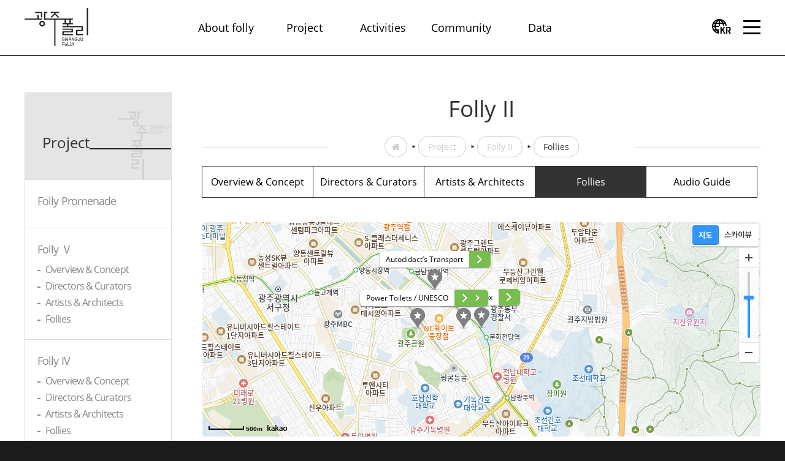

--- FILE ---
content_type: text/html; charset=utf-8
request_url: https://gwangjufolly.org/bbs/board.php?bo_table=en_folly2_fo
body_size: 7636
content:
<!doctype html>
<html lang="ko">
<head>
<meta charset="utf-8">
<meta name="viewport" content="width=device-width,initial-scale=1.0,minimum-scale=0,maximum-scale=10,user-scalable=yes">

<!-- 광주폴리(Gwangju Folly) 연결채널 등록 관련 태그 -->
<meta name="Keywords" content="광주비엔날레,비엔날레,광주폴리,뷰폴리,폴리,Folly">
<meta name="Description" content="광주폴리(Gwangju Folly) 소개 및 연혁, 작품에 대한 개요, 컨셉, 참여작가, 소개 등 정보제공">
<meta property="og:type" content="website">  
<meta property="og:title" content="광주폴리"> 
<meta property="og:description" content="광주폴리(Gwangju Folly) 소개 및 연혁, 작품에 대한 개요, 컨셉, 참여작가, 소개 등 정보제공"> 
<meta property="og:url" content="https://www.gwangjufolly.org">

<meta http-equiv="imagetoolbar" content="no">
<meta http-equiv="X-UA-Compatible" content="IE=edge">
<title>폴리2작품소개(영문) 1 페이지 | GWANGJU FOLLY</title>
<link rel="stylesheet" href="https://gwangjufolly.org/theme/basic/css/default.css?ver=191202">
<link rel="stylesheet" href="https://gwangjufolly.org/js/font-awesome/css/font-awesome.min.css?ver=191202">
<link rel="stylesheet" href="https://gwangjufolly.org/theme/basic/css/jquery.bxslider.css?ver=191202">
<link rel="stylesheet" href="https://gwangjufolly.org/theme/basic/css/swiper.min.css?ver=191202">
<link rel="stylesheet" href="https://gwangjufolly.org/theme/basic/css/Main.css?ver=191202">
<link rel="stylesheet" href="https://gwangjufolly.org/theme/basic/skin/board/folly_en/style.css?ver=191202">
<!--[if lte IE 8]>
<script src="https://gwangjufolly.org/js/html5.js"></script>
<![endif]-->
<script>
// 자바스크립트에서 사용하는 전역변수 선언
var g5_url       = "https://gwangjufolly.org";
var g5_bbs_url   = "https://gwangjufolly.org/bbs";
var g5_is_member = "";
var g5_is_admin  = "";
var g5_is_mobile = "";
var g5_bo_table  = "en_folly2_fo";
var g5_sca       = "";
var g5_editor    = "smarteditor2";
var g5_cookie_domain = "";
</script>
<script src="https://gwangjufolly.org/js/jquery-1.12.4.min.js?ver=191202"></script>
<script src="https://gwangjufolly.org/js/jquery-migrate-1.4.1.min.js?ver=191202"></script>
<script src="https://gwangjufolly.org/js/jquery.menu.js?ver=191202"></script>
<script src="https://gwangjufolly.org/js/common.js?ver=191202"></script>
<script src="https://gwangjufolly.org/js/wrest.js?ver=191202"></script>
<script src="https://gwangjufolly.org/js/placeholders.min.js?ver=191202"></script>
<script src="https://gwangjufolly.org/theme/basic/js/jquery.bxslider.min.js?ver=191202"></script>
<script src="https://gwangjufolly.org/theme/basic/js/swiper.min.js?ver=191202"></script>
<script src="https://gwangjufolly.org/theme/basic/js/script.js?ver=191202"></script>
</head>
<body>



<!-- start : skipnavigation -->
<div id="skipnavigation">
	<ul>
		<li><a href="#section" title="본문 바로가기">본문 바로가기</a></li>
		<li><a href="#nav" title="주 메뉴 바로가기">주 메뉴 바로가기</a></li>
	</ul>
</div>

<div class="quick_menu">
	<div class="quick_menu_box">
		<ul class="quick_menu_list">
			<li>
				<a href="https://www.facebook.com/gwangjufolly" target="_blank">
					<div class="img_area"><img src="https://gwangjufolly.org/theme/basic/img/icon-facebook.png" alt="Facebook"></div>
					<div class="txt_area">Facebook</div>
				</a>
			</li>
			<li>
				<a href="https://www.instagram.com/gwangju_folly/" target="_blank">
					<div class="img_area"><img src="https://gwangjufolly.org/theme/basic/img/icon-instagram.png" alt="Instagram"></div>
					<div class="txt_area">Instagram</div>
				</a>
			</li>
			<li>
				<a href="https://www.youtube.com/channel/UCqZyN4jQGi8UjNtqB86snSg?feature=watch" target="_blank">
					<div class="img_area"><img src="https://gwangjufolly.org/theme/basic/img/icon-youtube.png" alt="YouTube"></div>
					<div class="txt_area">YouTube</div>
				</a>
			</li>
			<li>
				<a href="https://pf.kakao.com/_AfHCu" target="_blank">
					<div class="img_area"><img src="https://gwangjufolly.org/theme/basic/img/icon-kakao.png" alt="kakao"></div>
					<div class="txt_area">kakao</div>
				</a>
			</li>
		</ul>
	</div>
</div>
<!-- end : quick_menu -->
<!-- start : sitemap 모바일 우측 메뉴 -->
<!-- 전체보기 메뉴는 PC화면에서는 전체보기를 제공하고, 모바일에서는 왼쪽메뉴로 변환되어, 제공된다. -->
<div class="sitemap">
	<div class="top_s">
		<div class="logo">
			<a href="#"><img src="https://gwangjufolly.org/theme/basic/img/head-logo.png" alt="Gwangju Folly Logo"></a>
		</div>
		<button class="btn_close" title="Close"><i class="fa fa-times" aria-hidden="true"></i></button>
	</div>
	<nav class="middle_s">
		<ul class="site_cont">
						<li>
				<strong><a href="/bbs/content_en.php?co_id=en_overview" target="_self">About folly</a></strong>

				<ul class="site_depth1">
									<li>
						<a href="/bbs/content_en.php?co_id=en_overview" target="_self">Overview</a>						
						<ul class="site_depth2">
												</ul>
					</li>
									<li>
						<a href="/bbs/content_en.php?co_id=en_history" target="_self">History</a>						
						<ul class="site_depth2">
												</ul>
					</li>
					
				</ul>
			</li>
						<li>
				<strong><a href="/bbs/content_en.php?co_id=en_folly5" target="_self">Project</a></strong>

				<ul class="site_depth1">
									<li>
						<a href="/bbs/content_en.php?co_id=en_folly_road" target="_self">Folly Promenade</a>						
						<ul class="site_depth2">
												</ul>
					</li>
									<li>
						<a href="/bbs/content_en.php?co_id=en_folly5" target="_self">Folly Ⅴ</a>						
						<ul class="site_depth2">
												
							<li><a href="/bbs/content_en.php?co_id=en_folly5" target="_self">Overview & Concept</a></li>
												
							<li><a href="/bbs/content_en.php?co_id=en_folly5_pm" target="_self">Directors & Curators</a></li>
												
							<li><a href="/bbs/content_en.php?co_id=en_folly5_at" target="_self">Artists & Architects</a></li>
												
							<li><a href="/bbs/board.php?bo_table=en_folly5_fo" target="_self">Follies</a></li>
												</ul>
					</li>
									<li>
						<a href="/bbs/content_en.php?co_id=en_folly4" target="_self">Folly IV</a>						
						<ul class="site_depth2">
												
							<li><a href="/bbs/content_en.php?co_id=en_folly4" target="_self">Overview & Concept</a></li>
												
							<li><a href="/bbs/content_en.php?co_id=en_folly4_pm" target="_self">Directors & Curators</a></li>
												
							<li><a href="/bbs/content_en.php?co_id=en_folly4_at" target="_self">Artists & Architects</a></li>
												
							<li><a href="/bbs/board.php?bo_table=en_folly4_fo" target="_self">Follies</a></li>
												
							<li><a href="/bbs/board.php?bo_table=en_folly4_music" target="_self">Audio Guide</a></li>
												</ul>
					</li>
									<li>
						<a href="/bbs/content_en.php?co_id=en_folly3" target="_self">Folly III</a>						
						<ul class="site_depth2">
												
							<li><a href="/bbs/content_en.php?co_id=en_folly3" target="_self">Overview & Concept</a></li>
												
							<li><a href="/bbs/content_en.php?co_id=en_folly3_pm" target="_self">Directors & Curators</a></li>
												
							<li><a href="/bbs/content_en.php?co_id=en_folly3_at" target="_self">Artists & Architects</a></li>
												
							<li><a href="/bbs/board.php?bo_table=en_folly3_fo" target="_self">Follies</a></li>
												
							<li><a href="/bbs/board.php?bo_table=en_folly3_music" target="_self">Audio Guide</a></li>
												</ul>
					</li>
									<li>
						<a href="/bbs/content_en.php?co_id=en_folly2" target="_self">Folly II</a>						
						<ul class="site_depth2">
												
							<li><a href="/bbs/content_en.php?co_id=en_folly2" target="_self">Overview & Concept</a></li>
												
							<li><a href="/bbs/content_en.php?co_id=en_folly2_pm" target="_self">Directors & Curators</a></li>
												
							<li><a href="/bbs/content_en.php?co_id=en_folly2_at" target="_self">Artists & Architects</a></li>
												
							<li><a href="/bbs/board.php?bo_table=en_folly2_fo" target="_self">Follies</a></li>
												
							<li><a href="/bbs/board.php?bo_table=en_folly2_music" target="_self">Audio Guide</a></li>
												</ul>
					</li>
									<li>
						<a href="/bbs/content_en.php?co_id=en_folly1" target="_self">Folly I</a>						
						<ul class="site_depth2">
												
							<li><a href="/bbs/content_en.php?co_id=en_folly1" target="_self">Overview & Concept</a></li>
												
							<li><a href="/bbs/content_en.php?co_id=en_folly1_pm" target="_self">Directors & Curators</a></li>
												
							<li><a href="/bbs/content_en.php?co_id=en_folly1_at" target="_self">Artists & Architects</a></li>
												
							<li><a href="/bbs/board.php?bo_table=en_folly1_fo" target="_self">Follies</a></li>
												
							<li><a href="/bbs/board.php?bo_table=en_folly1_music" target="_self">Audio Guide</a></li>
												</ul>
					</li>
					
				</ul>
			</li>
						<li>
				<strong><a href="/bbs/board.php?bo_table=en_folly2_vote" target="_self">Activities</a></strong>

				<ul class="site_depth1">
									<li>
						<a href="/bbs/board.php?bo_table=en_folly2_vote" target="_self">Vote</a>						
						<ul class="site_depth2">
												
							<li><a href="/bbs/board.php?bo_table=en_folly2_vote" target="_self">Vote</a></li>
												
							<li><a href="/bbs/board.php?bo_table=en_folly2_vote_list" target="_self">Vote List</a></li>
												</ul>
					</li>
					
				</ul>
			</li>
						<li>
				<strong><a href="/bbs/board.php?bo_table=en_folly_notice" target="_self">Community</a></strong>

				<ul class="site_depth1">
									<li>
						<a href="/bbs/board.php?bo_table=en_folly_notice" target="_self">Notice</a>						
						<ul class="site_depth2">
												</ul>
					</li>
									<li>
						<a href="/bbs/board.php?bo_table=en_folly_news" target="_self">News</a>						
						<ul class="site_depth2">
												</ul>
					</li>
									<li>
						<a href="/bbs/board.php?bo_table=en_folly_calendar" target="_self">Calendar</a>						
						<ul class="site_depth2">
												</ul>
					</li>
									<li>
						<a href="/bbs/board.php?bo_table=en_folly_faq" target="_self">FAQ</a>						
						<ul class="site_depth2">
												</ul>
					</li>
					
				</ul>
			</li>
						<li>
				<strong><a href="/bbs/board.php?bo_table=en_folly_photo" target="_self">Data</a></strong>

				<ul class="site_depth1">
									<li>
						<a href="/bbs/board.php?bo_table=en_folly_photo" target="_self">Photo</a>						
						<ul class="site_depth2">
												</ul>
					</li>
									<li>
						<a href="/bbs/board.php?bo_table=en_folly_media" target="_self">Media</a>						
						<ul class="site_depth2">
												</ul>
					</li>
					
				</ul>
			</li>
					</ul>
	</nav>
	<div class="bot_s">
		<ul class="sns">
			<li><a href="https://www.facebook.com/gwangjufolly" target="_blank"><i class="fa fa-facebook" aria-hidden="true"></i></a></li>
			<li><a href="https://www.instagram.com/gwangju_folly/" target="_blank"><i class="fa fa-instagram" aria-hidden="true"></i></a></li>
			<li><a href="https://www.youtube.com/@gwangjufolly" target="_blank"><i class="fa fa-youtube-play" aria-hidden="true"></i></a></li>
			<!--<li><a href="https://pf.kakao.com/_AfHCu" target="_blank"><img src="https://gwangjufolly.org/theme/basic/img/icon-kakao_black.png" alt="kakaotalk"></a></li>-->
		</ul>
	</div>
</div>
<div class="dim"></div><!-- 우측 메뉴 클릭 시 뒷 배경 -->
<!-- end : sitemap 모바일 우측 메뉴 -->

<!-- 상단 시작 { -->
<div id="hd">
    <h1 id="hd_h1">폴리2작품소개(영문) 1 페이지</h1>
    <div id="skip_to_container"><a href="#container">본문 바로가기</a></div>

    	
	<div id="hd_contatiner">
    <div id="hd_wrapper">
		<!-- start : logo_box -->
		<div class="logo_box">
			<div class="logo_area">
				<a href="https://gwangjufolly.org/index_en.php" title="Go Home"><img src="https://gwangjufolly.org/theme/basic/img/head-logo.png" alt="Folly Logo"></a>
			</div>
		</div>
		<!-- end : logo_box -->	
	
		<!-- start : gnb_box -->
		<div class="gnb_box">
			<!-- start : nav -->
			<!-- 메뉴를 클릭하여 해당 화면이 화면에 보일 시, 클래스명 on이 삽입 될 수 있도록 처리. -->
			<ul id="nav" class="nav">
								<li class="menu1 ">
					<a href="/bbs/content_en.php?co_id=en_overview" target="_self"><span>About folly</span></a>
				</li>
								<li class="menu1 ">
					<a href="/bbs/content_en.php?co_id=en_folly5" target="_self"><span>Project</span></a>
				</li>
								<li class="menu1 ">
					<a href="/bbs/board.php?bo_table=en_folly2_vote" target="_self"><span>Activities</span></a>
				</li>
								<li class="menu1 ">
					<a href="/bbs/board.php?bo_table=en_folly_notice" target="_self"><span>Community</span></a>
				</li>
								<li class="menu1 ">
					<a href="/bbs/board.php?bo_table=en_folly_photo" target="_self"><span>Data</span></a>
				</li>
							</ul>
			<!-- end : nav -->
		</div>
		<!-- end : gnb_box -->
		<!-- start : search_box 
		<form class="search_box">
			<fieldset class="search_area">
				<legend>Search Form</legend>
				<div class="searchbar">
					<input type="text" class="lee_search" placeholder="Search" title="Input Keyword"  maxlength="20"/>
					<button type="submit" class="btn_search" >
						<img src="https://gwangjufolly.org/theme/basic/img/icon-search.png" alt="Search">
					</button>
				</div>
			</fieldset>  
		</form>-->
		<!-- end : search_box -->
		<!-- start : lang_btn -->
		<!-- 국문일때는 영문으로, 영문일 때는 국문으로 변환되도록 처리 -->
		<div class="lang_btn">
			<a href="https://gwangjufolly.org"><img src="https://gwangjufolly.org/theme/basic/img/icon-lan-kr.png" alt="Korean"></a>
		</div>
		<!-- end : lang_btn -->
		<!-- start : all_btn -->
		<div class="all_btn">
			<button type="button" title="All Menu"></button>
		</div>
		<!-- end : all_btn -->
    </div>
	</div>
</div>
<!-- } 상단 끝 -->


<!-- 콘텐츠 시작 { -->
<div id="wrapper">
    <div id="container_wr">
	
	<div id="aside">
				<!-- start : aside_top -->
		<div class="aside_top">
			<div class="icon"><img src="https://gwangjufolly.org/theme/basic/img/left-menu-img.png" alt="Folly icon"></div>
			<div class="tit">
			<span>
			Project			</span>
			</div>
		</div>
		<!-- end : aside_top -->
		<!-- start : aside_menu -->
		<ul class="aside_menu">
						<li>
				<a href="/bbs/content_en.php?co_id=en_folly_road" target="_self">Folly Promenade</a>
				<ul class="aside_smenu">
								</ul>				
			</li>
						<li>
				<a href="/bbs/content_en.php?co_id=en_folly5" target="_self">Folly Ⅴ</a>
				<ul class="aside_smenu">
									<li><a href="/bbs/content_en.php?co_id=en_folly5" target="_self">Overview & Concept</a></li>			
									<li><a href="/bbs/content_en.php?co_id=en_folly5_pm" target="_self">Directors & Curators</a></li>			
									<li><a href="/bbs/content_en.php?co_id=en_folly5_at" target="_self">Artists & Architects</a></li>			
									<li><a href="/bbs/board.php?bo_table=en_folly5_fo" target="_self">Follies</a></li>			
								</ul>				
			</li>
						<li>
				<a href="/bbs/content_en.php?co_id=en_folly4" target="_self">Folly IV</a>
				<ul class="aside_smenu">
									<li><a href="/bbs/content_en.php?co_id=en_folly4" target="_self">Overview & Concept</a></li>			
									<li><a href="/bbs/content_en.php?co_id=en_folly4_pm" target="_self">Directors & Curators</a></li>			
									<li><a href="/bbs/content_en.php?co_id=en_folly4_at" target="_self">Artists & Architects</a></li>			
									<li><a href="/bbs/board.php?bo_table=en_folly4_fo" target="_self">Follies</a></li>			
									<li><a href="/bbs/board.php?bo_table=en_folly4_music" target="_self">Audio Guide</a></li>			
								</ul>				
			</li>
						<li>
				<a href="/bbs/content_en.php?co_id=en_folly3" target="_self">Folly III</a>
				<ul class="aside_smenu">
									<li><a href="/bbs/content_en.php?co_id=en_folly3" target="_self">Overview & Concept</a></li>			
									<li><a href="/bbs/content_en.php?co_id=en_folly3_pm" target="_self">Directors & Curators</a></li>			
									<li><a href="/bbs/content_en.php?co_id=en_folly3_at" target="_self">Artists & Architects</a></li>			
									<li><a href="/bbs/board.php?bo_table=en_folly3_fo" target="_self">Follies</a></li>			
									<li><a href="/bbs/board.php?bo_table=en_folly3_music" target="_self">Audio Guide</a></li>			
								</ul>				
			</li>
						<li>
				<a href="/bbs/content_en.php?co_id=en_folly2" target="_self">Folly II</a>
				<ul class="aside_smenu">
									<li><a href="/bbs/content_en.php?co_id=en_folly2" target="_self">Overview & Concept</a></li>			
									<li><a href="/bbs/content_en.php?co_id=en_folly2_pm" target="_self">Directors & Curators</a></li>			
									<li><a href="/bbs/content_en.php?co_id=en_folly2_at" target="_self">Artists & Architects</a></li>			
									<li><a href="/bbs/board.php?bo_table=en_folly2_fo" target="_self">Follies</a></li>			
									<li><a href="/bbs/board.php?bo_table=en_folly2_music" target="_self">Audio Guide</a></li>			
								</ul>				
			</li>
						<li>
				<a href="/bbs/content_en.php?co_id=en_folly1" target="_self">Folly I</a>
				<ul class="aside_smenu">
									<li><a href="/bbs/content_en.php?co_id=en_folly1" target="_self">Overview & Concept</a></li>			
									<li><a href="/bbs/content_en.php?co_id=en_folly1_pm" target="_self">Directors & Curators</a></li>			
									<li><a href="/bbs/content_en.php?co_id=en_folly1_at" target="_self">Artists & Architects</a></li>			
									<li><a href="/bbs/board.php?bo_table=en_folly1_fo" target="_self">Follies</a></li>			
									<li><a href="/bbs/board.php?bo_table=en_folly1_music" target="_self">Audio Guide</a></li>			
								</ul>				
			</li>
					</ul>
		<!-- end : aside_menu -->
	</div>
   
	<div id="container">
      
        
		<h2 id="container_title">Folly II</h2>
		
		<!-- start : location_box -->
		<div class="location_box">
			<ul class="location_area">
				<li><a href="https://gwangjufolly.org/index.php"><i class="fa fa-home" aria-hidden="true"></i></a></li>
				<li><a href="/bbs/content_en.php?co_id=en_folly5" target="_self">Project</a></li>
				<li ><a href="/bbs/content_en.php?co_id=en_folly2" target="_self">Folly II</a></li>				<li class="on"><a href="/bbs/content_en.php?co_id=en_folly2_fo" target="_self">Follies</a></li>			</ul>
		</div>
		<!-- end : location_box -->


				<!-- start : sub_tab_box -->
		<div class="sub_tab_box">
			<ul class="sub_tab_area type1">
				
	<li><a href='/bbs/content_en.php?co_id=en_folly2'>Overview & Concept</a></li>
	<li><a href='/bbs/content_en.php?co_id=en_folly2_pm'>Directors & Curators</a></li>
	<li><a href='/bbs/content_en.php?co_id=en_folly2_at'>Artists & Architects</a></li>
	<li class='on'><a href='/bbs/board.php?bo_table=en_folly2_fo'>Follies</a></li>
	<li><a href='/bbs/board.php?bo_table=en_folly2_music'>Audio Guide</a></li>
				</ul>
		</div>
		<!-- end : sub_tab_box -->
				
		


<!-- start : sub_sns_box -->
<!-- sns 공유 아이콘 해당화면이 페이스북, 트위터를 통해 공유 될 수 있도록 처리. -->
<div class="sub_sns_box">
	<ul class="sub_sns_area">
		<li><a href="https://gwangjufolly.org/bbs/sns_send.php?longurl=http%3A%2F%2Fgwangjufolly.org%2Fbbs%2Fboard.php%3Fbo_table%3Den_folly2_fo&amp;title=&amp;sns=twitter" target="_blank" class="sns_f"><i class="fa fa-twitter" aria-hidden="true"></i></a></li>
		<li><a href="https://gwangjufolly.org/bbs/sns_send.php?longurl=http%3A%2F%2Fgwangjufolly.org%2Fbbs%2Fboard.php%3Fbo_table%3Den_folly2_fo&amp;title=&amp;sns=facebook" target="_blank" class="sns_t"><i class="fa fa-facebook" aria-hidden="true"></i></a></li>
				
	</ul>
</div>
<!-- end : sub_sns_box -->

		
	
		

<style>
.customoverlay {position:relative;bottom:38px;border-radius:6px;border: 1px solid #77be4e;border-bottom:2px solid #5c9f36;float:left;}
.customoverlay:nth-of-type(n) {border:0; box-shadow:0px 1px 2px #888;}
.customoverlay a {display:block;text-decoration:none;color:#000;text-align:center;border-radius:6px;font-size:12px;font-weight:normal;overflow:hidden;background:#77be4e;background: #77be4e url(https://t1.daumcdn.net/localimg/localimages/07/mapapidoc/arrow_white.png) no-repeat right 14px center;}
.customoverlay .title {display:block;text-align:center;background:#fff;margin-right:35px;padding:5px 10px;font-size:12px;font-weight:normal;}
</style>

<div id="map" style="width:100%; height:350px;margin:35px 0 0 0;border-radius:5px;"></div>

<script type="text/javascript" src="//dapi.kakao.com/v2/maps/sdk.js?appkey=9643a3a68d7ff6c2074996f6a2de309d&libraries=services"></script>

<script>
var mapContainer = document.getElementById('map'), // 지도를 표시할 div 
    mapOption = { 
        center: new kakao.maps.LatLng(35.147456795031, 126.91936272502), // 지도의 중심좌표
        level: 6// 지도 초기 확대레벨
    };
    
var map = new kakao.maps.Map(mapContainer, mapOption);

// 일반 지도와 스카이뷰로 지도 타입을 전환할 수 있는 지도타입 컨트롤을 생성합니다
var mapTypeControl = new daum.maps.MapTypeControl();

// 지도에 컨트롤을 추가해야 지도위에 표시됩니다
// daum.maps.ControlPosition은 컨트롤이 표시될 위치를 정의하는데 TOPRIGHT는 오른쪽 위를 의미합니다
map.addControl(mapTypeControl, daum.maps.ControlPosition.TOPRIGHT);

// 지도 확대 축소를 제어할 수 있는  줌 컨트롤을 생성합니다
var zoomControl = new daum.maps.ZoomControl();
map.addControl(zoomControl, daum.maps.ControlPosition.RIGHT);

        
        var imageSrc = 'https://gwangjufolly.org/theme/basic/skin/board/folly_en/img/markerStar6.png', 
            
    imageSize = new kakao.maps.Size(24, 35), // 마커이미지의 크기입니다
    imageOption = {offset: new kakao.maps.Point(12, 35)}; // 마커이미지의 옵션입니다. 마커의 좌표와 일치시킬 이미지 안에서의 좌표를 설정합니다.
    
    // 마커의 이미지정보를 가지고 있는 마커이미지를 생성합니다
    var markerImage = new kakao.maps.MarkerImage(imageSrc, imageSize, imageOption),
    markerPosition = new kakao.maps.LatLng(35.16684961599299, 126.88581542606259); // 마커가 표시될 위치입니다
    
    
    // 마커를 생성합니다
    var marker = new kakao.maps.Marker({
      position: markerPosition,
      image: markerImage // 마커이미지 설정 
    });
    
    // 마커가 지도 위에 표시되도록 설정합니다
    marker.setMap(map);  
    
   var content = "<div class=customoverlay>" + "<a href=https://gwangjufolly.org/bbs/board.php?bo_table=en_folly2_fo&wr_id=1>" + "<span class=title>Gwangju River Reading Room</span>" + "</a>" + "</div>";
            
    // 커스텀 오버레이가 표시될 위치입니다 
    var position = new kakao.maps.LatLng(35.16684961599299, 126.88581542606259);
    
    // 커스텀 오버레이를 생성합니다
    var customOverlay = new kakao.maps.CustomOverlay({
        map: map,
        position: position,
        content: content,
        yAnchor: 1 
    });

        
        var imageSrc = 'https://gwangjufolly.org/theme/basic/skin/board/folly_en/img/markerStar6.png', 
            
    imageSize = new kakao.maps.Size(24, 35), // 마커이미지의 크기입니다
    imageOption = {offset: new kakao.maps.Point(12, 35)}; // 마커이미지의 옵션입니다. 마커의 좌표와 일치시킬 이미지 안에서의 좌표를 설정합니다.
    
    // 마커의 이미지정보를 가지고 있는 마커이미지를 생성합니다
    var markerImage = new kakao.maps.MarkerImage(imageSrc, imageSize, imageOption),
    markerPosition = new kakao.maps.LatLng(35.1825260286807, 126.890218160681); // 마커가 표시될 위치입니다
    
    
    // 마커를 생성합니다
    var marker = new kakao.maps.Marker({
      position: markerPosition,
      image: markerImage // 마커이미지 설정 
    });
    
    // 마커가 지도 위에 표시되도록 설정합니다
    marker.setMap(map);  
    
   var content = "<div class=customoverlay>" + "<a href=https://gwangjufolly.org/bbs/board.php?bo_table=en_folly2_fo&wr_id=2>" + "<span class=title>Cubic Meter Food Cart</span>" + "</a>" + "</div>";
            
    // 커스텀 오버레이가 표시될 위치입니다 
    var position = new kakao.maps.LatLng(35.1825260286807, 126.890218160681);
    
    // 커스텀 오버레이를 생성합니다
    var customOverlay = new kakao.maps.CustomOverlay({
        map: map,
        position: position,
        content: content,
        yAnchor: 1 
    });

        
        var imageSrc = 'https://gwangjufolly.org/theme/basic/skin/board/folly_en/img/markerStar6.png', 
            
    imageSize = new kakao.maps.Size(24, 35), // 마커이미지의 크기입니다
    imageOption = {offset: new kakao.maps.Point(12, 35)}; // 마커이미지의 옵션입니다. 마커의 좌표와 일치시킬 이미지 안에서의 좌표를 설정합니다.
    
    // 마커의 이미지정보를 가지고 있는 마커이미지를 생성합니다
    var markerImage = new kakao.maps.MarkerImage(imageSrc, imageSize, imageOption),
    markerPosition = new kakao.maps.LatLng(35.14746581411416, 126.9193709466586); // 마커가 표시될 위치입니다
    
    
    // 마커를 생성합니다
    var marker = new kakao.maps.Marker({
      position: markerPosition,
      image: markerImage // 마커이미지 설정 
    });
    
    // 마커가 지도 위에 표시되도록 설정합니다
    marker.setMap(map);  
    
   var content = "<div class=customoverlay>" + "<a href=https://gwangjufolly.org/bbs/board.php?bo_table=en_folly2_fo&wr_id=3>" + "<span class=title>Memory Box</span>" + "</a>" + "</div>";
            
    // 커스텀 오버레이가 표시될 위치입니다 
    var position = new kakao.maps.LatLng(35.14746581411416, 126.9193709466586);
    
    // 커스텀 오버레이를 생성합니다
    var customOverlay = new kakao.maps.CustomOverlay({
        map: map,
        position: position,
        content: content,
        yAnchor: 1 
    });

        
        var imageSrc = 'https://gwangjufolly.org/theme/basic/skin/board/folly_en/img/markerStar6.png', 
            
    imageSize = new kakao.maps.Size(24, 35), // 마커이미지의 크기입니다
    imageOption = {offset: new kakao.maps.Point(12, 35)}; // 마커이미지의 옵션입니다. 마커의 좌표와 일치시킬 이미지 안에서의 좌표를 설정합니다.
    
    // 마커의 이미지정보를 가지고 있는 마커이미지를 생성합니다
    var markerImage = new kakao.maps.MarkerImage(imageSrc, imageSize, imageOption),
    markerPosition = new kakao.maps.LatLng(35.14743702042748, 126.916778358412); // 마커가 표시될 위치입니다
    
    
    // 마커를 생성합니다
    var marker = new kakao.maps.Marker({
      position: markerPosition,
      image: markerImage // 마커이미지 설정 
    });
    
    // 마커가 지도 위에 표시되도록 설정합니다
    marker.setMap(map);  
    
   var content = "<div class=customoverlay>" + "<a href=https://gwangjufolly.org/bbs/board.php?bo_table=en_folly2_fo&wr_id=4>" + "<span class=title>Vote</span>" + "</a>" + "</div>";
            
    // 커스텀 오버레이가 표시될 위치입니다 
    var position = new kakao.maps.LatLng(35.14743702042748, 126.916778358412);
    
    // 커스텀 오버레이를 생성합니다
    var customOverlay = new kakao.maps.CustomOverlay({
        map: map,
        position: position,
        content: content,
        yAnchor: 1 
    });

        
        var imageSrc = 'https://gwangjufolly.org/theme/basic/skin/board/folly_en/img/markerStar6.png', 
            
    imageSize = new kakao.maps.Size(24, 35), // 마커이미지의 크기입니다
    imageOption = {offset: new kakao.maps.Point(12, 35)}; // 마커이미지의 옵션입니다. 마커의 좌표와 일치시킬 이미지 안에서의 좌표를 설정합니다.
    
    // 마커의 이미지정보를 가지고 있는 마커이미지를 생성합니다
    var markerImage = new kakao.maps.MarkerImage(imageSrc, imageSize, imageOption),
    markerPosition = new kakao.maps.LatLng(35.15194096833015, 126.91271864208193); // 마커가 표시될 위치입니다
    
    
    // 마커를 생성합니다
    var marker = new kakao.maps.Marker({
      position: markerPosition,
      image: markerImage // 마커이미지 설정 
    });
    
    // 마커가 지도 위에 표시되도록 설정합니다
    marker.setMap(map);  
    
   var content = "<div class=customoverlay>" + "<a href=https://gwangjufolly.org/bbs/board.php?bo_table=en_folly2_fo&wr_id=5>" + "<span class=title>Autodidact’s Transport</span>" + "</a>" + "</div>";
            
    // 커스텀 오버레이가 표시될 위치입니다 
    var position = new kakao.maps.LatLng(35.15194096833015, 126.91271864208193);
    
    // 커스텀 오버레이를 생성합니다
    var customOverlay = new kakao.maps.CustomOverlay({
        map: map,
        position: position,
        content: content,
        yAnchor: 1 
    });

        
        var imageSrc = 'https://gwangjufolly.org/theme/basic/skin/board/folly_en/img/markerStar6.png', 
            
    imageSize = new kakao.maps.Size(24, 35), // 마커이미지의 크기입니다
    imageOption = {offset: new kakao.maps.Point(12, 35)}; // 마커이미지의 옵션입니다. 마커의 좌표와 일치시킬 이미지 안에서의 좌표를 설정합니다.
    
    // 마커의 이미지정보를 가지고 있는 마커이미지를 생성합니다
    var markerImage = new kakao.maps.MarkerImage(imageSrc, imageSize, imageOption),
    markerPosition = new kakao.maps.LatLng(35.1825260286807, 126.890218160681); // 마커가 표시될 위치입니다
    
    
    // 마커를 생성합니다
    var marker = new kakao.maps.Marker({
      position: markerPosition,
      image: markerImage // 마커이미지 설정 
    });
    
    // 마커가 지도 위에 표시되도록 설정합니다
    marker.setMap(map);  
    
   var content = "<div class=customoverlay>" + "<a href=https://gwangjufolly.org/bbs/board.php?bo_table=en_folly2_fo&wr_id=6>" + "<span class=title>In-between Hotel</span>" + "</a>" + "</div>";
            
    // 커스텀 오버레이가 표시될 위치입니다 
    var position = new kakao.maps.LatLng(35.1825260286807, 126.890218160681);
    
    // 커스텀 오버레이를 생성합니다
    var customOverlay = new kakao.maps.CustomOverlay({
        map: map,
        position: position,
        content: content,
        yAnchor: 1 
    });

        
        var imageSrc = 'https://gwangjufolly.org/theme/basic/skin/board/folly_en/img/markerStar6.png', 
            
    imageSize = new kakao.maps.Size(24, 35), // 마커이미지의 크기입니다
    imageOption = {offset: new kakao.maps.Point(12, 35)}; // 마커이미지의 옵션입니다. 마커의 좌표와 일치시킬 이미지 안에서의 좌표를 설정합니다.
    
    // 마커의 이미지정보를 가지고 있는 마커이미지를 생성합니다
    var markerImage = new kakao.maps.MarkerImage(imageSrc, imageSize, imageOption),
    markerPosition = new kakao.maps.LatLng(35.14743913241291, 126.91026526437574); // 마커가 표시될 위치입니다
    
    
    // 마커를 생성합니다
    var marker = new kakao.maps.Marker({
      position: markerPosition,
      image: markerImage // 마커이미지 설정 
    });
    
    // 마커가 지도 위에 표시되도록 설정합니다
    marker.setMap(map);  
    
   var content = "<div class=customoverlay>" + "<a href=https://gwangjufolly.org/bbs/board.php?bo_table=en_folly2_fo&wr_id=7>" + "<span class=title>Power Toilets / UNESCO</span>" + "</a>" + "</div>";
            
    // 커스텀 오버레이가 표시될 위치입니다 
    var position = new kakao.maps.LatLng(35.14743913241291, 126.91026526437574);
    
    // 커스텀 오버레이를 생성합니다
    var customOverlay = new kakao.maps.CustomOverlay({
        map: map,
        position: position,
        content: content,
        yAnchor: 1 
    });

        
        var imageSrc = 'https://gwangjufolly.org/theme/basic/skin/board/folly_en/img/markerStar_2.png', 
            
    imageSize = new kakao.maps.Size(24, 35), // 마커이미지의 크기입니다
    imageOption = {offset: new kakao.maps.Point(12, 35)}; // 마커이미지의 옵션입니다. 마커의 좌표와 일치시킬 이미지 안에서의 좌표를 설정합니다.
    
    // 마커의 이미지정보를 가지고 있는 마커이미지를 생성합니다
    var markerImage = new kakao.maps.MarkerImage(imageSrc, imageSize, imageOption),
    markerPosition = new kakao.maps.LatLng(35.164521108844724, 126.90886348747627); // 마커가 표시될 위치입니다
    
    
    // 마커를 생성합니다
    var marker = new kakao.maps.Marker({
      position: markerPosition,
      image: markerImage // 마커이미지 설정 
    });
    
    // 마커가 지도 위에 표시되도록 설정합니다
    marker.setMap(map);  
    
   var content = "<div class=customoverlay>" + "<a href=https://gwangjufolly.org/bbs/board.php?bo_table=en_folly2_fo&wr_id=8>" + "<span class=title>Roundabout Revolution</span>" + "</a>" + "</div>";
            
    // 커스텀 오버레이가 표시될 위치입니다 
    var position = new kakao.maps.LatLng(35.164521108844724, 126.90886348747627);
    
    // 커스텀 오버레이를 생성합니다
    var customOverlay = new kakao.maps.CustomOverlay({
        map: map,
        position: position,
        content: content,
        yAnchor: 1 
    });

    </script>


<!-- 게시판 목록 시작 { -->
<div id="bo_gall" style="width:100%">
		
	<script>
	$("#gubun").change(function(){
		location.href="?bo_table=en_folly2_fo&gubun="+encodeURIComponent($(this).val())+"&sca="+encodeURIComponent($(this).val());
	})
		
	$("#gubun").val("").prop("selected", true);
	//브라우저가 리사이즈될때 지도 리로드
	$(window).on('resize', function () {
		var markerPosition = new kakao.maps.LatLng(35.147456795031, 126.91936272502);
		//map.relayout();
		map.setCenter(markerPosition)
		map.setLevel(6);
	});
	</script>

    <form name="fboardlist" id="fboardlist" action="https://gwangjufolly.org/bbs/board_list_update.php" onsubmit="return fboardlist_submit(this);" method="post">
    
    <input type="hidden" name="bo_table" value="en_folly2_fo">
    <input type="hidden" name="sfl" value="">
    <input type="hidden" name="stx" value="">
    <input type="hidden" name="spt" value="">
    <input type="hidden" name="sca" value="">
    <input type="hidden" name="sst" value="wr_num, wr_reply">
    <input type="hidden" name="sod" value="">
    <input type="hidden" name="page" value="1">
    <input type="hidden" name="sw" value="">

    <!-- 게시판 페이지 정보 및 버튼 시작 { -->
    <div id="bo_btn_top">

        <ul class="btn_bo_user">
        	            <li>
                <a href="javascript:void(0);" class="btn_b01 btnfa" title="Reset" onclick="ress()"><i class="fa fa-refresh" aria-hidden="true"></i><span class="sound_only">지도초기화</span>
                </a>
            </li>
			<script>
			function ress() {
				var moveLatLon = new kakao.maps.LatLng(35.147456795031, 126.91936272502);
				map.setLevel(6);
				map.panTo(moveLatLon); 
			}    
			</script>
            
                    	        </ul>
    </div>
    <!-- } 게시판 페이지 정보 및 버튼 끝 -->
        	
    <div class="tbl_head01 tbl_wrap">

    <ul id="gall_ul" class="gall_row">
                <li class="gall_li col-gn-4">
            <div class="gall_box">
                <div class="gall_chk chk_box">
                                        <span class="sound_only">
                        8                    </span>
                </div>
                <div class="gall_con">
                    <div class="gall_img" style="height:210px;max-height:210px">
                        <a href="https://gwangjufolly.org/bbs/board.php?bo_table=en_folly2_fo&amp;wr_id=8">
                        <img src="https://gwangjufolly.org/data/file/en_folly2_fo/thumb-1891323348_WA0qIiSX_7ac1fb03cbe84454e8523f04fb0392ec164342b3_210x210.png" alt="" >                        </a>
                    </div>
                    <div class="gall_text_href">

                        <a href="https://gwangjufolly.org/bbs/board.php?bo_table=en_folly2_fo&amp;wr_id=8" class="bo_tit">
                            Roundabout Revolution                          
                         </a>
                         <span class="bo_cnt">Eyal Weizman</span>
                    </div>
                </div>
            </div>
        </li>
                <li class="gall_li col-gn-4">
            <div class="gall_box">
                <div class="gall_chk chk_box">
                                        <span class="sound_only">
                        7                    </span>
                </div>
                <div class="gall_con">
                    <div class="gall_img" style="height:210px;max-height:210px">
                        <a href="https://gwangjufolly.org/bbs/board.php?bo_table=en_folly2_fo&amp;wr_id=7">
                        <img src="https://gwangjufolly.org/data/file/en_folly2_fo/thumb-1891323348_kaG08QeZ_b7e61eb66b2456e59579efb10fcd3904b0948622_210x210.png" alt="" >                        </a>
                    </div>
                    <div class="gall_text_href">

                        <a href="https://gwangjufolly.org/bbs/board.php?bo_table=en_folly2_fo&amp;wr_id=7" class="bo_tit">
                            Power Toilets / UNESCO                          
                         </a>
                         <span class="bo_cnt">Superflex</span>
                    </div>
                </div>
            </div>
        </li>
                <li class="gall_li col-gn-4">
            <div class="gall_box">
                <div class="gall_chk chk_box">
                                        <span class="sound_only">
                        6                    </span>
                </div>
                <div class="gall_con">
                    <div class="gall_img" style="height:210px;max-height:210px">
                        <a href="https://gwangjufolly.org/bbs/board.php?bo_table=en_folly2_fo&amp;wr_id=6">
                        <img src="https://gwangjufolly.org/data/file/en_folly2_fo/thumb-1891323348_jyu4xNg7_48b9058efc53a6049bbe724704451def6a4c254d_210x210.png" alt="" >                        </a>
                    </div>
                    <div class="gall_text_href">

                        <a href="https://gwangjufolly.org/bbs/board.php?bo_table=en_folly2_fo&amp;wr_id=6" class="bo_tit">
                            In-between Hotel                          
                         </a>
                         <span class="bo_cnt">Suh, Do Ho & Suh Architects</span>
                    </div>
                </div>
            </div>
        </li>
                <li class="gall_li col-gn-4">
            <div class="gall_box">
                <div class="gall_chk chk_box">
                                        <span class="sound_only">
                        5                    </span>
                </div>
                <div class="gall_con">
                    <div class="gall_img" style="height:210px;max-height:210px">
                        <a href="https://gwangjufolly.org/bbs/board.php?bo_table=en_folly2_fo&amp;wr_id=5">
                        <img src="https://gwangjufolly.org/data/file/en_folly2_fo/thumb-1891323348_kowYUAyl_ee643388f0be94e0d709fabf050172f6c253926c_210x210.png" alt="" >                        </a>
                    </div>
                    <div class="gall_text_href">

                        <a href="https://gwangjufolly.org/bbs/board.php?bo_table=en_folly2_fo&amp;wr_id=5" class="bo_tit">
                            Autodidact’s Transport                          
                         </a>
                         <span class="bo_cnt">Raqs Media Collective</span>
                    </div>
                </div>
            </div>
        </li>
                <li class="gall_li col-gn-4 box_clear">
            <div class="gall_box">
                <div class="gall_chk chk_box">
                                        <span class="sound_only">
                        4                    </span>
                </div>
                <div class="gall_con">
                    <div class="gall_img" style="height:210px;max-height:210px">
                        <a href="https://gwangjufolly.org/bbs/board.php?bo_table=en_folly2_fo&amp;wr_id=4">
                        <img src="https://gwangjufolly.org/data/file/en_folly2_fo/thumb-1891323348_qok8Ae7m_91b9a528cf16d2ea8404d25d7fe6f38b863a3c73_210x210.png" alt="" >                        </a>
                    </div>
                    <div class="gall_text_href">

                        <a href="https://gwangjufolly.org/bbs/board.php?bo_table=en_folly2_fo&amp;wr_id=4" class="bo_tit">
                            Vote                          
                         </a>
                         <span class="bo_cnt">Ingo Niermann & Rem Koolhaas</span>
                    </div>
                </div>
            </div>
        </li>
                <li class="gall_li col-gn-4">
            <div class="gall_box">
                <div class="gall_chk chk_box">
                                        <span class="sound_only">
                        3                    </span>
                </div>
                <div class="gall_con">
                    <div class="gall_img" style="height:210px;max-height:210px">
                        <a href="https://gwangjufolly.org/bbs/board.php?bo_table=en_folly2_fo&amp;wr_id=3">
                        <img src="https://gwangjufolly.org/data/file/en_folly2_fo/thumb-1891323348_nuSUsWic_8d0610ce6f5904917181a06bf7f0504012cf3d2b_210x210.png" alt="" >                        </a>
                    </div>
                    <div class="gall_text_href">

                        <a href="https://gwangjufolly.org/bbs/board.php?bo_table=en_folly2_fo&amp;wr_id=3" class="bo_tit">
                            Memory Box                          
                         </a>
                         <span class="bo_cnt">Go, Seok Hong & Kim, Mi Hee</span>
                    </div>
                </div>
            </div>
        </li>
                <li class="gall_li col-gn-4">
            <div class="gall_box">
                <div class="gall_chk chk_box">
                                        <span class="sound_only">
                        2                    </span>
                </div>
                <div class="gall_con">
                    <div class="gall_img" style="height:210px;max-height:210px">
                        <a href="https://gwangjufolly.org/bbs/board.php?bo_table=en_folly2_fo&amp;wr_id=2">
                        <img src="https://gwangjufolly.org/data/file/en_folly2_fo/thumb-1891323348_SXOugGQ6_bc376e11dcaffe1d674e5d71e0c88910be48cc8b_210x210.png" alt="" >                        </a>
                    </div>
                    <div class="gall_text_href">

                        <a href="https://gwangjufolly.org/bbs/board.php?bo_table=en_folly2_fo&amp;wr_id=2" class="bo_tit">
                            Cubic Meter Food Cart                          
                         </a>
                         <span class="bo_cnt">Ai Weiwei</span>
                    </div>
                </div>
            </div>
        </li>
                <li class="gall_li col-gn-4">
            <div class="gall_box">
                <div class="gall_chk chk_box">
                                        <span class="sound_only">
                        1                    </span>
                </div>
                <div class="gall_con">
                    <div class="gall_img" style="height:210px;max-height:210px">
                        <a href="https://gwangjufolly.org/bbs/board.php?bo_table=en_folly2_fo&amp;wr_id=1">
                        <img src="https://gwangjufolly.org/data/file/en_folly2_fo/thumb-1891323348_WRlk3yx5_935ea0563b2278b0867b38a56eb3f84a00903683_210x210.png" alt="" >                        </a>
                    </div>
                    <div class="gall_text_href">

                        <a href="https://gwangjufolly.org/bbs/board.php?bo_table=en_folly2_fo&amp;wr_id=1" class="bo_tit">
                            Gwangju River Reading Room                          
                         </a>
                         <span class="bo_cnt">David Adjaye & Taiye Selasi</span>
                    </div>
                </div>
            </div>
        </li>
                    </ul>

    <!-- 페이지 -->
        <!-- 페이지 -->
	
      
    </form>
</div>


<!-- } 게시판 목록 끝 -->

		</div>
		<!-- end : container -->
	</div>
	<!-- end : container_wr -->
</div>
<!-- end : wrapper -->

<!-- start : footer -->
<div id="ft" class="footer">
	<!-- start : ft_wr -->
	<div id="ft_wr">
		<!-- start : footer_info -->
		<div class="footer_info">
			<!-- start : footer_logo_box -->
			<div class="footer_logo_box">
				<div class="footer_logo_area">
					<a href="https://gwangjufolly.org/index_en.php" title="Go Home"><img src="https://gwangjufolly.org/theme/basic/img/footer-logo.png" alt="Gwangju Folly Logo"></a>
				</div>
			</div>
			<!-- end : footer_logo_box -->
			<!-- start : copyright -->
			<ul class="copyright">
				<li><em>27, Cheomdangwagi-ro 176beon-gil, Buk-gu, Gwangju, Republic of Korea (PO 61012)</em></li>
				<li><em>&copy; GWANGJU INSTITUTE OF DESIGN PROMOTION. All rights Reserved.</em></li>
			</ul>
			<!-- end : copyright -->
			<!-- start : sponsor -->
			<ul class="sponsor">
				<li><a href="https://www.gdc.or.kr" target="_blank"><img src="https://gwangjufolly.org/theme/basic/img/logo-gidp.png" alt="Gwangju Institute of Design Promotion"></a></li>
				<li><a href="https://www.gwangju.go.kr/" target="_blank"><img src="https://gwangjufolly.org/theme/basic/img/logo-gwangju.png" alt="Gwangju Metropolitan City"></a></li>
			</ul>
			<!-- end : copyright -->
		</div>
		<!-- end : footer_info -->
	</div>
	<!-- end : ft_wr -->
</div>
<!-- end : footer -->

<!-- start : 위로가기 -->
<a class="top_btn"><i class="fa fa-arrow-up"></i></a>
<!-- end : 위로가기 -->



<!-- ie6,7에서 사이드뷰가 게시판 목록에서 아래 사이드뷰에 가려지는 현상 수정 -->
<!--[if lte IE 7]>
<script>
$(function() {
    var $sv_use = $(".sv_use");
    var count = $sv_use.length;

    $sv_use.each(function() {
        $(this).css("z-index", count);
        $(this).css("position", "relative");
        count = count - 1;
    });
});
</script>
<![endif]-->


</body>
</html>

<!-- 사용스킨 : theme/folly_en -->


--- FILE ---
content_type: text/css
request_url: https://gwangjufolly.org/theme/basic/css/default.css?ver=191202
body_size: 9108
content:
@charset "utf-8";

@import url(//spoqa.github.io/spoqa-han-sans/css/SpoqaHanSansNeo.css);
@import url(https://cdn.jsdelivr.net/npm/open-sans-all@0.1.3/css/open-sans.css);

/* 초기화 */
html {overflow-y:scroll}
body {margin:0;padding:0;font-size:15px;font-family:'Open Sans', 'Spoqa Han Sans Neo', sans-serif;background:#1c1c1c}
html, h1, h2, h3, h4, h5, h6, form, fieldset, img {margin:0;padding:0;border:0}
h1, h2, h3, h4, h5, h6 {font-size:1em;}
article, aside, details, figcaption, figure, footer, header, hgroup, menu, nav, section {display:block}

ul, dl,dt,dd {margin:0;padding:0;list-style:none}
legend {position:absolute;margin:0;padding:0;font-size:0;line-height:0;text-indent:-9999em;overflow:hidden}
label, input, button, select, img {vertical-align:middle;font-size:1em}
input, button {margin:0;padding:0;font-size:1em}
input[type="submit"] {cursor:pointer}
button {cursor:pointer}

textarea, select {font-size:1em}
select {margin:0}
p {margin:0;padding:0;word-break:break-all}
hr {display:none}
pre {overflow-x:scroll;font-size:1.1em}
a {color:#000;text-decoration:none}
em { font-style:inherit;}

*, :after, :before {
  -webkit-box-sizing:border-box;
  -moz-box-sizing:border-box;
  box-sizing:border-box;
}

input[type=text],input[type=password], textarea {
-webkit-transition:all 0.30s ease-in-out;
-moz-transition:all 0.30s ease-in-out;
-ms-transition:all 0.30s ease-in-out;
-o-transition:all 0.30s ease-in-out;
outline:none;
}

input[type=text]:focus,input[type=password]:focus, textarea:focus,select:focus {
-webkit-box-shadow:0 0 5px #9ed4ff;
-moz-box-shadow:0 0 5px #9ed4ff;
box-shadow:0 0 5px #9ed4ff;
border:1px solid #558ab7 !important;
}

.placeholdersjs {color:#aaa !important}



/* 레이아웃 크기 지정 */
#hd, #wrapper, #ft {min-width:1200px}

#hd_pop,
#hd_wrapper,
#tnb .inner,

#gnb .gnb_wrap,
#container_wr,
#ft_wr {width:1200px}

/* 팝업레이어 */
#hd_pop {z-index:1000;position:relative;margin:0 auto;height:0}
#hd_pop h2 {position:absolute;font-size:0;line-height:0;overflow:hidden}
.hd_pops {position:absolute;border:1px solid #e9e9e9;background:#fff}
.hd_pops img {max-width:100%}
.hd_pops_con {}
.hd_pops_footer {padding:0;background:#000;color:#fff;text-align:left;position:relative}
.hd_pops_footer:after {display:block;visibility:hidden;clear:both;content:""}
.hd_pops_footer button {padding:10px;border:0;color:#fff}
.hd_pops_footer .hd_pops_reject {background:#000;text-align:left}
.hd_pops_footer .hd_pops_close {background:#393939;position:absolute;top:0;right:0}

/* 상단 레이아웃 */
#hd { background:#fff; border-bottom:1px solid #222;}
#hd:after {display:block;visibility:hidden;clear:both;content:""}
#hd_h1 {position:absolute;font-size:0;line-height:0;overflow:hidden}

#tnb {width:1200px;margin:0 auto;height:30px;}
#tnb:after {display:block;visibility:hidden;clear:both;content:""}
#tnb .inner {margin:0 auto}

#hd_contatiner { position:relative; height:90px;}

#hd_wrapper {position:relative;margin:0 auto;height:90px;zoom:1;}
#hd_wrapper:after {display:block;visibility:hidden;clear:both;content:""}


/* 중간 레이아웃 */
#wrapper {height: 100%;background:#fff}
#container_wr {margin:0 auto;padding:60px 0 120px;height:100%;min-height:100vh;zoom:1;}
#container_wr:after {display:block;height: 100%;visibility:hidden;clear:both;content:"";}
#aside {position:relative;float:left;word-break:break-all;width:20%;zoom:1;height:100%;} /* 가로가 240px이지만 상하좌우 패딩으로 좌우는 30px이 줄어들어야하니까 실제로는 210px이 맥스임*/

#container {position:relative;float:right;min-height:500px;height:auto !important;height:500px;font-size:1.03em;font-weight:400;color:#333;width:80%;zoom:1;padding:0 0 0 50px;text-align:justify;word-break:keep-all;transition: all 0.2s ease;}
#container:after {display:block;visibility:hidden;clear:both;content:""}
#container_title { margin-bottom:20px; font-size:37px; font-weight:500; text-align:center; transition: all 0.2s ease;}

/* 하단 레이아웃 */
#ft {position:relative;background:#1c1c1c}
#ft_wr {position:relative;width:1200px;height:152px;margin:0 auto;}
#ft_wr:after {display:block;visibility:hidden;clear:both;content:""}
#ft h1 {position:absolute;font-size:0;line-height:0;overflow:hidden}

/* 게시물 선택복사 선택이동 */
#copymove {}
#copymove .win_desc {text-align:center;display:block}
#copymove .tbl_wrap {margin:20px}
#copymove .win_btn {padding:0 20px 20px}
.copymove_current {float:right;background:#ff3061;padding:5px;color:#fff;border-radius:3px}
.copymove_currentbg {background:#f4f4f4}

/* 화면낭독기 사용자용 */
#hd_login_msg {position:absolute;top:0;left:0;font-size:0;line-height:0;overflow:hidden}
.msg_sound_only, .sound_only {display:inline-block !important;position:absolute;top:0;left:0;width:0;height:0;margin:0 !important;padding:0 !important;font-size:0;line-height:0;border:0 !important;overflow:hidden !important}

/* 본문 바로가기 */
#skip_to_container a {z-index:100000;position:absolute;top:0;left:0;width:1px;height:1px;font-size:0;line-height:0;overflow:hidden}
#skip_to_container a:focus, #skip_to_container a:active {width:100%;height:75px;background:#21272e;color:#fff;font-size:2em;font-weight:500;text-align:center;text-decoration:none;line-height:3.3em}

/* ie6 이미지 너비 지정 */
.img_fix {width:100%;height:auto}

/* 캡챠 자동등록(입력)방지 기본 -pc */
#captcha {display:inline-block;position:relative}
#captcha legend {position:absolute;margin:0;padding:0;font-size:0;line-height:0;text-indent:-9999em;overflow:hidden}
#captcha #captcha_img {height:40px;border:1px solid #898989;vertical-align:top;padding:0;margin:0}
#captcha #captcha_mp3 {margin:0;padding:0;width:40px;height:40px;border:0;background:transparent;vertical-align:middle;overflow:hidden;cursor:pointer;background:url('../../../img/captcha2.png') no-repeat;text-indent:-999px;border-radius:3px}
#captcha #captcha_reload {margin:0;padding:0;width:40px;height:40px;border:0;background:transparent;vertical-align:middle;overflow:hidden;cursor:pointer;background:url('../../../img/captcha2.png') no-repeat 0 -40px;text-indent:-999px;border-radius:3px}
#captcha #captcha_key {margin:0 0 0 3px;padding:0 5px;width:90px;height:40px;border:1px solid #ccc;background:#fff;font-size:1.333em;font-weight:500;text-align:center;border-radius:3px;vertical-align:top}
#captcha #captcha_info {display:block;margin:5px 0 0;font-size:0.95em;line-height:150%;}

/* 캡챠 자동등록(입력)방지 기본 - mobile */
#captcha.m_captcha audio {display:block;margin:0 0 5px;width:187px}
#captcha.m_captcha #captcha_img {width:160px;height:60px;border:1px solid #e9e9e9;margin-bottom:3px;margin-top:5px;display:block}
#captcha.m_captcha #captcha_reload {position:static;margin:0;padding:0;width:40px;height:40px;border:0;background:transparent;vertical-align:middle;overflow:hidden;cursor:pointer;background:url('../../../img/captcha2.png') no-repeat 0 -40px;text-indent:-999px}
#captcha.m_captcha #captcha_reload span {display:none}
#captcha.m_captcha #captcha_key {margin:0;padding:0 5px;width:115px;height:29px;border:1px solid #b8c9c2;background:#f7f7f7;font-size:1.333em;font-weight:500;text-align:center;line-height:29px;margin-left:3px}
#captcha.m_captcha #captcha_info {display:block;margin:5px 0 0;font-size:0.95em;letter-spacing:-0.1em}
#captcha.m_captcha #captcha_mp3 {width:31px;height:31px;background:url('../../../img/captcha2.png') no-repeat 0 0 ; vertical-align:top;overflow:hidden;cursor:pointer;text-indent:-9999px;border:none}

/* ckeditor 단축키 */
.cke_sc {margin:0 0 5px;text-align:right}
.btn_cke_sc {display:inline-block;padding:0 10px;height:23px;border:1px solid #ccc;background:#fafafa;color:#000;text-decoration:none;line-height:1.9em;vertical-align:middle;cursor:pointer}
.cke_sc_def {margin:0 0 5px;padding:10px;border:1px solid #ccc;background:#f7f7f7;text-align:center}
.cke_sc_def dl {margin:0 0 5px;text-align:left;zoom:1}
.cke_sc_def dl:after {display:block;visibility:hidden;clear:both;content:""}
.cke_sc_def dt, .cke_sc_def dd {float:left;margin:0;padding:5px 0;border-bottom:1px solid #e9e9e9}
.cke_sc_def dt {width:20%;font-weight:500}
.cke_sc_def dd {width:30%}

/* ckeditor 태그 기본값 */
#bo_v_con ul {display:block;list-style-type:disc;margin-top:1em;margin-bottom:1em;margin-left:0;margin-right:0;padding-left:40px}
#bo_v_con ol {display:block;list-style-type:decimal;margin-top:1em;margin-bottom:1em;margin-left:0;margin-right:0;padding-left:40px}
#bo_v_con li {display:list-item}

/* 버튼 */
a.btn,.btn {line-height:35px;height:35px;padding:0 10px;text-align:center;font-weight:400;border:0;font-size:0.85em;
-webkit-transition:background-color 0.3s ease-out;
-moz-transition:background-color 0.3s ease-out;
-o-transition:background-color 0.3s ease-out;
transition:background-color 0.3s ease-out}

a.btnfa,.btnfa {line-height:35px;height:35px;padding:0 10px;text-align:center;font-weight:400;border:0;font-size:1.4em;
-webkit-transition:background-color 0.3s ease-out;
-moz-transition:background-color 0.3s ease-out;
-o-transition:background-color 0.3s ease-out;
transition:background-color 0.3s ease-out}

a.btn01 {display:inline-block;padding:7px;border:1px solid #ccc;background:#fafafa;color:#000;text-decoration:none;vertical-align:middle;}
a.btn01:focus, a.btn01:hover {text-decoration:none}
button.btn01 {display:inline-block;margin:0;padding:7px;border:1px solid #ccc;background:#fafafa;color:#000;text-decoration:none}
a.btn02 {display:inline-block;padding:7px;border:1px solid #3b3c3f;background:#4b545e;color:#fff;text-decoration:none;vertical-align:middle}
a.btn02:focus, .btn02:hover {text-decoration:none}
button.btn02 {display:inline-block;margin:0;padding:7px;border:1px solid #3b3c3f;background:#4b545e;color:#fff;text-decoration:none}

.btn_confirm {text-align:right} /* 서식단계 진행 */

.btn_submit {border:0;background:#3a8afd;color:#fff;cursor:pointer;border-radius:3px}
.btn_submit:hover {background:#555}
.btn_close {border:1px solid #dcdcdc;cursor:pointer;border-radius:3px;background:#fff}
a.btn_close {text-align:center;line-height:50px}

a.btn_cancel {display:inline-block;background:#969696;color:#fff;text-decoration:none;vertical-align:middle;border-radius:3px;padding: 0px 20px;}
button.btn_cancel {display:inline-block;background:#969696;color:#fff;text-decoration:none;vertical-align:middle;}
.btn_cancel:hover {background:#aaa}
a.btn_frmline, button.btn_frmline {display:inline-block;width:128px;padding:0 5px;height:40px;border:0;background:#434a54;border-radius:3px;color:#fff;text-decoration:none;vertical-align:top} /* 우편번호검색버튼 등 */
a.btn_frmline {}
button.btn_frmline {font-size:1em}

/* 게시판용 버튼 */
a.btn_b01,.btn_b01 {display:inline-block;color:#bababa;text-decoration:none;vertical-align:middle;border:0;background:transparent;border-radius: 3px;}
.btn_b01:hover, .btn_b01:hover {color:#000}
a.btn_b02,.btn_b02 {display:inline-block;background:#253dbe;padding:0 10px;color:#fff;text-decoration:none;border:0;vertical-align:middle;border-radius: 3px;}
a.btn_b02:hover, .btn_b02:hover {background:#0025eb}
a.btn_b03, .btn_b03 {display:inline-block;background:#fff;border:1px solid #b9bdd3;color:#646982;text-decoration:none;vertical-align:middle;border-radius: 3px;}
a.btn_b03:hover, .btn_b03:hover {background:#ebedf6}
a.btn_b04, .btn_b04 {display:inline-block;background:#fff;border:1px solid #ccc;color:#707070;text-decoration:none;vertical-align:middle;border-radius: 3px;}
a.btn_b04:hover, .btn_b04:hover {color:#333;background:#f9f9f9}
a.btn_admin,.btn_admin {display:inline-block;color:#d13f4a;text-decoration:none;vertical-align:middle} /* 관리자 전용 버튼 */
.btn_admin:hover, a.btn_admin:hover {color:#ff3746}


/* 기본테이블 */
.tbl_wrap table {width:100%;border-collapse:collapse;border-spacing:0 5px;background:#fff;border-top:1px solid #ececec;border-bottom:1px solid #ececec} 
.tbl_wrap caption {padding:10px 0;font-weight:500;text-align:left}
.tbl_head01 {margin:0 0 10px}
.tbl_head01 caption {padding:0;font-size:0;line-height:0;overflow:hidden}
.tbl_head01 thead th {padding:20px 0;font-weight:400;text-align:center;border-bottom:1px solid #ececec;height:40px}
.tbl_head01 thead th input {vertical-align:top} /* middle 로 하면 게시판 읽기에서 목록 사용시 체크박스 라인 깨짐 */
.tbl_head01 tfoot th, .tbl_head01 tfoot td {padding:10px 0;border-top:1px solid #c1d1d5;border-bottom:1px solid #c1d1d5;background:#d7e0e2;text-align:center}
.tbl_head01 tbody th {padding:8px 0;border-bottom:1px solid #e8e8e8}
.tbl_head01 td {color:#666;padding:10px 5px;border-top:1px solid #ecf0f1;border-bottom:1px solid #ecf0f1;line-height:1.4em;height:60px;word-break:break-all}
.tbl_head01 tbody tr:hover td {background:#fafafa}
.tbl_head01 a:hover {text-decoration:underline}

.tbl_head02 {margin:0 0 10px}
.tbl_head02 caption {padding:0;font-size:0;line-height:0;overflow:hidden}
.tbl_head02 thead th {padding:5px 0;border-top:1px solid #d1dee2;border-bottom:1px solid #d1dee2;background:#e5ecef;color:#383838;font-size:0.95em;text-align:center;letter-spacing:-0.1em}
.tbl_head02 thead a {color:#383838}
.tbl_head02 thead th input {vertical-align:top} /* middle 로 하면 게시판 읽기에서 목록 사용시 체크박스 라인 깨짐 */
.tbl_head02 tfoot th, .tbl_head02 tfoot td {padding:10px 0;border-top:1px solid #c1d1d5;border-bottom:1px solid #c1d1d5;background:#d7e0e2;text-align:center}
.tbl_head02 tbody th {padding:5px 0;border-top:1px solid #e9e9e9;border-bottom:1px solid #e9e9e9;background:#fff}
.tbl_head02 td {padding:5px 3px;border-top:1px solid #e9e9e9;border-bottom:1px solid #e9e9e9;background:#fff;line-height:1.4em;word-break:break-all}
.tbl_head02 a {}

/* 폼 테이블 */
.tbl_frm01 {margin:0 0 20px}
.tbl_frm01 table {width:100%;border-collapse:collapse;border-spacing:0}
.tbl_frm01 th {width:70px;padding:7px 13px;border:1px solid #e9e9e9;border-left:0;background:#f5f8f9;text-align:left}
.tbl_frm01 td {padding:7px 10px;border-top:1px solid #e9e9e9;border-bottom:1px solid #e9e9e9;background:transparent}
.wr_content textarea,.tbl_frm01 textarea,.form_01 textarea, .frm_input {border:1px solid #d0d3db;background:#fff;color:#000;vertical-align:middle;border-radius:3px;padding:5px;
-webkit-box-shadow:inset 0 1px 1px rgba(0, 0, 0, .075);
-moz-box-shadow:inset 0 1px 1px rgba(0, 0, 0, .075);
box-shadow:inset 0 1px 1px rgba(0, 0, 0, .075);
}
.tbl_frm01 textarea {padding:2px 2px 3px}
.frm_input {height:40px}

.full_input {width:100%}
.half_input {width:49.5%}
.twopart_input {width:385px;margin-right:10px}
.tbl_frm01 textarea, .write_div textarea {width:100%;height:100px}
.tbl_frm01 a {text-decoration:none}
.tbl_frm01 .frm_file {display:block;margin-bottom:5px}
.tbl_frm01 .frm_info {display:block;padding:0 0 5px;line-height:1.4em}

/*기본 리스트*/
.list_01 ul {border-top:1px solid #ececec}
.list_01 li {border-bottom:1px solid #ececec;background:#fff;padding:10px 15px;list-style:none;position:relative}
.list_01 li:nth-child(odd) {background:#f6f6f6}
.list_01 li:after {display:block;visibility:hidden;clear:both;content:""}
.list_01 li:hover {background:#f9f9f9}
.list_01 li.empty_li {text-align:center;padding:20px 0;color:#666}

/*폼 리스트*/
.form_01 h2 {font-size:1.167em}
.form_01 li {margin-bottom:10px}
.form_01 ul:after,
.form_01 li:after {display:block;visibility:hidden;clear:both;content:""}
.form_01 .left_input {float:left}
.form_01 .margin_input {margin-right:1%}
.form_01 textarea {height:100px;width:100%}
.form_01 .frm_label {display:inline-block;width:130px}

/* 자료 없는 목록 */
.empty_table {padding:50px 0 !important;text-align:center}
.empty_list {padding:20px 0 !important;color:#666;text-align:center}

/* 필수입력 */
.required, textarea.required {background-image:url('../img/require.png') !important;background-repeat:no-repeat !important;background-position:right top !important}

/* 테이블 항목별 정의 */
.td_board {width:80px;text-align:center}
.td_category {width:80px;text-align:center}
.td_chk {width:30px;text-align:center}
.td_date {width:60px;text-align:center}
.td_datetime {width:110px;text-align:center}
.td_group {width:80px;text-align:center}
.td_mb_id {width:100px;text-align:center}
.td_mng {width:80px;text-align:center}
.td_name {width:100px;text-align:left}
.td_nick {width:100px;text-align:center}
.td_num {width:50px;text-align:center}
.td_numbig {width:80px;text-align:center}
.td_stat {width:60px;text-align:center}

.txt_active {color:#5d910b}
.txt_done {color:#e8180c}
.txt_expired {color:#ccc}
.txt_rdy {color:#8abc2a}

/* 새창 기본 스타일 */
.new_win {position:relative}
.new_win .tbl_wrap {margin:0 20px}
.new_win #win_title {font-size:1.3em;height:50px;line-height:30px;padding:10px 20px;background:#fff;color:#000;-webkit-box-shadow:0 1px 10px rgba(0,0,0,.1);
-moz-box-shadow:0 1px 10px rgba(0,0,0,.1);
box-shadow:0 1px 10px rgba(0,0,0,.1)}
.new_win #win_title .sv {font-size:0.75em;line-height:1.2em}
.new_win .win_ul {margin-bottom:15px;padding:0 20px}
.new_win .win_ul:after {display:block;visibility:hidden;clear:both;content:""}
.new_win .win_ul li {float:left;background:#fff;text-align:center;padding:0 10px;border:1px solid #d6e9ff;border-radius:30px;margin-left:5px}
.new_win .win_ul li:first-child {margin-left:0}
.new_win .win_ul li a {display:block;padding:8px 0;color:#6794d3}
.new_win .win_ul .selected {background:#3a8afd;border-color:#3a8afd;position:relative;z-index:5}
.new_win .win_ul .selected a {color:#fff;font-weight:500}
.new_win .win_desc {position:relative;margin:10px;border-radius:5px;font-size:1em;background:#f2838f;color:#fff;line-height:50px;text-align:left;padding:0 20px}
.new_win .win_desc i {font-size:1.2em;vertical-align:baseline}
.new_win .win_desc:after {content:"";position:absolute;left:0;top:0;width:4px;height:50px;background:#da4453;border-radius:3px 0 0 3px}
.new_win .frm_info {font-size:0.92em;color:#919191}
.new_win .win_total {float:right;display:inline-block;line-height:30px;font-weight:400;font-size:0.75em;color:#3a8afd;background:#f6f6f6;padding:0 10px;border-radius:5px}
.new_win .new_win_con {margin:20px 0;padding:20px}
.new_win .new_win_con:after {display:block;visibility:hidden;clear:both;content:""}
.new_win .new_win_con2 {margin:20px 0}
.new_win .btn_confirm:after {display:block;visibility:hidden;clear:both;content:""}
.new_win .win_btn {text-align:center}
.new_win .btn_close {height:45px;width:60px;overflow:hidden;cursor:pointer}
.new_win .btn_submit {padding:0 20px;height:45px;font-weight:500;font-size:1.083em}

/* 검색결과 색상 */
.sch_word {}

/* 자바스크립트 alert 대안 */
#validation_check {margin:100px auto;width:500px}
#validation_check h1 {margin-bottom:20px;font-size:1.3em}
#validation_check p {margin-bottom:20px;padding:30px 20px;border:1px solid #e9e9e9;background:#fff}

/* 사이드뷰 */
.sv_wrap {position:relative;font-weight:400}
.sv_wrap .sv {z-index:1000;display:none;margin:5px 0 0;font-size:0.92em;background:#333;
-webkit-box-shadow:2px 2px 3px 0px rgba(0,0,0,0.2);
-moz-box-shadow:2px 2px 3px 0px rgba(0,0,0,0.2);
box-shadow:2px 2px 3px 0px rgba(0,0,0,0.2)}
.sv_wrap .sv:before {content:"";position:absolute;top:-6px;left:15px;width:0;height:0;border-style:solid;border-width:0 6px 6px 6px;border-color:transparent transparent #333 transparent}
.sv_wrap .sv a {display:inline-block;margin:0;padding:0 10px;line-height:30px;width:100px;font-weight:400;color:#bbb}
.sv_wrap .sv a:hover {background:#000;color:#fff}
.sv_member {color:#333}
.sv_on {display:block !important;position:absolute;top:23px;left:0px;width:auto;height:auto}
.sv_nojs .sv {display:block}

/* 페이징 */
.pg_wrap {clear:both;float:left;display:inline-block}
.pg_wrap:after {display:block;visibility:hidden;clear:both;content:""} 
.pg {text-align:center}
.pg_page, .pg_current {display:inline-block;vertical-align:middle;background:#eee;border:1px solid #eee}
.pg a:focus, .pg a:hover {text-decoration:none}
.pg_page {color:#959595;font-size:1.083em;height:30px;line-height:28px;padding:0 5px;min-width:30px;text-decoration:none;border-radius:3px}
.pg_page:hover {background-color:#fafafa}
.pg_start {text-indent:-999px;overflow:hidden;background:url('../img/btn_first.gif') no-repeat 50% 50% #eee;padding:0;border:1px solid #eee}
.pg_prev {text-indent:-999px;overflow:hidden;background:url('../img/btn_prev.gif') no-repeat 50% 50% #eee;padding:0;border:1px solid #eee}
.pg_end {text-indent:-999px;overflow:hidden;background:url('../img/btn_end.gif') no-repeat 50% 50% #eee;padding:0;border:1px solid #eee}
.pg_next {text-indent:-999px;overflow:hidden;background:url('../img/btn_next.gif') no-repeat 50% 50% #eee;padding:0;border:1px solid #eee}
.pg_start:hover,.pg_prev:hover,.pg_end:hover,.pg_next:hover {background-color:#fafafa}

.pg_current {display:inline-block;background:#3a8afd;border:1px solid #3a8afd;color:#fff;font-weight:500;height:30px;line-height:30px;padding:0 10px;min-width:30px;border-radius:3px}

/* cheditor 이슈 */
.cheditor-popup-window *, .cheditor-popup-window :after, .cheditor-popup-window :before {
-webkit-box-sizing:content-box;
-moz-box-sizing:content-box;
box-sizing:content-box;
}

/* Mobile화면으로 */
#device_change {display:block;margin:0.3em;padding:0.5em 0;border:1px solid #eee;border-radius:2em;background:#fff;color:#000;font-size:2em;text-decoration:none;text-align:center}

/*-------------------------------------------------------------------
    ## css 커스텀 시작
-------------------------------------------------------------------*/
/*-------------------------------------------------------------------
    ## Wrapper
-------------------------------------------------------------------*/
#wrap { position:relative;}

/* 스킵네비게이션 */
#skipnavigation a { position:absolute; left:-3000%;}
#skipnavigation a:focus { display:block; left:0; top:0; z-index:100; width:100%; height:30px; line-height:30px; background:#039; color:#fff; text-align:center;}

/* bxslider */
.bx-wrapper { box-shadow:none; border:none; background:none; margin-bottom:0;}

/* swiper */
.swiper-container { width:100%;}

/* 위로가기 */
.top_btn { display:none; position:fixed; bottom:20px; right:20px; width:50px; height:50px; line-height:46px; border:2px solid #333; text-align:center; font-size:15px; z-index:1; background:rgba(255,255,255,0.5); cursor:pointer; color:#333;}
.top_btn:hover{ border-color:#000; background:#000; color:#fff;}

/* 개인정보처리방침 */
.ptbl_wrap table.tbl01{width:100%; border:1px solid #ddd; border-top:2px solid #333; margin-bottom: 20px; border-collapse:collapse; font-size:13px;}
.ptbl_wrap table.tbl01 caption{ visibility:hidden;}
.ptbl_wrap table.tbl01 thead th{padding:6px; text-align:center; font-weight:500; color:#333; border:1px solid #ddd; background:#f9f9f9; vertical-align:middle; word-break:keep-all;}
.ptbl_wrap table.tbl01 tbody td{padding:6px; text-align:center; border:1px solid #ddd; word-break:keep-all;}
.ptbl_wrap table.tbl01 tbody td strong{font-weight:500;}
.ptbl_wrap table.tbl01 tbody th{padding:6px; text-align:center; font-weight:500; color:#333; border:1px solid #ddd; background:#f9f9f9; vertical-align:middle; word-break:keep-all;}

/* 오른쪽 퀵 메뉴 ---------------- */
.quick_menu { position:fixed; top:173px; right:-85px; width:85px; height:auto; text-align:center; -webkit-transition: all 0.3s ease-in-out; transition: all 0.3s ease-in-out; z-index:999;}
.main.on .quick_menu { right:35px;}
.quick_menu .quick_menu_list li { margin-bottom:1px; background:rgba(0,0,0,0.7);}
.quick_menu .quick_menu_list li:last-child { margin-bottom:0;}
.quick_menu .quick_menu_list li .img_area { padding:27px 28px 0;}
.quick_menu .quick_menu_list li .img_area img { width:100%;}
.quick_menu .quick_menu_list li .txt_area { padding:12px 0; font-size:13px; color:#fff;}

/* 전체메뉴보기 ---------------- */
.dim { display:none; position:fixed; top:0; left:0; z-index:100; width:100%; height:100%; background:rgba(0,0,0,0.5);}
.sitemap { display:none; position:fixed; top:40px; left:calc(50% - 600px); width:1200px; height:calc(100vh - 5%); padding:40px 70px 0; background:#fff; z-index:999; overflow-y: auto;}
/* 상단 */
.sitemap .top_s { padding-bottom:20px; border-bottom:1px solid #222;}
.sitemap .top_s:after { display:block; visibility:hidden; clear:both; content:""}
.sitemap .top_s .logo { float:left; min-width:90px;}
.sitemap .top_s .logo img { width:100%;}
.sitemap .top_s .btn_close { float:right; width:53px; height:53px; margin-top:9px; border:1px solid #222; transition:all 0.25s ease;}
.sitemap .top_s .btn_close .fa { font-size:26px; transition:all 0.25s ease; color:#222;}
.sitemap .top_s .btn_close:hover { background:#222;}
.sitemap .top_s .btn_close:hover .fa { color:#fff;}
/* 메뉴 */
.sitemap .middle_s { padding-top:10px;}
.sitemap .middle_s .site_cont:after { display:block; visibility:hidden; clear:both; content:""}
.sitemap .middle_s .site_cont > li { float:left; width:20%; padding:10px 25px; transition:all 0.15s ease;}
.sitemap .middle_s .site_cont > li > strong a { display:block; margin-bottom:20px; padding-bottom:20px; font-size:24px; border-bottom: 2px solid #222; color:#222; transition:all 0.15s ease;}
.sitemap .middle_s .site_cont > li .site_depth1 { width:100%;}
.sitemap .middle_s .site_cont > li .site_depth1 > li { margin-top:10px;}
.sitemap .middle_s .site_cont > li .site_depth1 > li:first-child { margin-top:0;}
.sitemap .middle_s .site_cont > li .site_depth1 > li > a { display:inline-block; position:relative; line-height:36px; font-size:18px; color:#444; transition:all 0.15s ease;}
.sitemap .middle_s .site_cont > li .site_depth1 > li .site_depth2 { position:relative; margin:5px 0 10px 2px; padding-left:13px; border-left:1px solid #afafaf;}
.sitemap .middle_s .site_cont > li .site_depth1 > li .site_depth2 li a { line-height:28px; font-size:14px; color:#888; transition:all 0.15s ease;}
.sitemap .middle_s .site_cont > li:hover { background:rgba(34, 34, 34, 0.95);}
.sitemap .middle_s .site_cont > li:hover > strong a { border-color:#fff; color:#fff;}
.sitemap .middle_s .site_cont > li:hover .site_depth1 > li > a { color:#fff;}
.sitemap .middle_s .site_cont > li:hover .site_depth1 > li .site_depth2 li a { color:#fff;}
/* 하단 */
.sitemap .bot_s { display:none;}
.sitemap .bot_s .sns { position:relative; text-align:center;}
.sitemap .bot_s .sns li { display:inline-block; position:relative; margin-right:10px; padding-right:11px; font-size:0;}
.sitemap .bot_s .sns li:last-child { margin:0; padding:0;}
.sitemap .bot_s .sns li:after { content:""; display:block; position:absolute; top:10px; right:0; width:1px; height:16px; background:#ccc;}
.sitemap .bot_s .sns li:last-child:after { display:none;}
.sitemap .bot_s .sns li a { display:block; width:30px; height:30px; line-height:26px; border:1px solid #222; border-radius:50%; text-align:center; font-size:16px;}
.sitemap .bot_s .sns li a img { width:16px; margin-bottom:2px;}

/*-------------------------------------------------------------------
    ## Header
-------------------------------------------------------------------*/
/* 상단메뉴 로고, 주메뉴, 검색, 전체버튼 ---------------- */
/* 로고 */
#hd_contatiner #hd_wrapper .logo_box { position:relative; float:left; margin-top:13px;}
/* 주메뉴_슬라이드메뉴 */
#hd_contatiner #hd_wrapper .gnb_box { float:left; min-width:800px; padding-left:160px;/*padding:0 110px;*/}
#hd_contatiner #hd_wrapper .gnb_box .nav:after { display:block; visibility:hidden; clear:both; content:""}
#hd_contatiner #hd_wrapper .gnb_box .nav li { position:relative; float:left; width:20%; height:90px; line-height:90px; font-size:18px; text-align:center;}
#hd_contatiner #hd_wrapper .gnb_box .nav li a { display:block;}
#hd_contatiner #hd_wrapper .gnb_box .nav li a:after { content: ""; display: block; position: absolute; bottom:0; left:calc(50% - 36px); width:0; height:2px; background: #222; -webkit-transition:width 0.3s; -o-transition:width 0.3s; -moz-transition:width 0.3s; -ms-transition:width 0.3s; transition:width 0.3s;}
#hd_contatiner #hd_wrapper .gnb_box .nav li.on a:after { width:72px; left:calc(50% - 36px);}
#hd_contatiner #hd_wrapper .gnb_box .nav li:hover > a { color:#888;}
#hd_contatiner #hd_wrapper .gnb_box .nav li:hover > a:after{ width:72px; left:calc(50% - 36px);}
/* 검색 */
/* 검색 기능 사용할 지 안할지 결정이 안나, 일단 안보이게 처리함. */
#hd_contatiner #hd_wrapper .search_box { float:left; width:197px; height:50px; margin-top:20px; margin-right:20px;}
#hd_contatiner #hd_wrapper .search_box .searchbar { border-bottom:2px solid #000;}
#hd_contatiner #hd_wrapper .search_box .searchbar input[type=text] { width:155px; height:35px; margin-right:10px; border:0; letter-spacing: -1px; font-size:13px; color:#666;}
#hd_contatiner #hd_wrapper .search_box .searchbar button { background:transparent; border:0; vertical-align:bottom;}
/* 사용안할 시 .search_box에 display:none 처리. */

/* 언어 */
#hd_contatiner #hd_wrapper .lang_btn { position:absolute; top:30px; right:48px;}
/* 전체버튼 */
#hd_contatiner #hd_wrapper .all_btn { position:absolute; top:33px; right:0;}
#hd_contatiner #hd_wrapper .all_btn button { width:28px; height:24px; border:0; background:url("../img/menu-icon-black.png") no-repeat;}

/*-------------------------------------------------------------------
    ## Content
-------------------------------------------------------------------*/
/* 서브왼쪽메뉴부분 */
#aside .aside_top { position:relative; width:100%; height:142px; background:#e5e5e5; border:1px solid #ddd; border-bottom:none; padding-top:63px; padding-left:28px;}
#aside .aside_top .icon { position:absolute; top:30px; right:0;}
#aside .aside_top .tit { position:relative; height:29px; font-size:24px; font-weight:500; border-bottom:2px solid #222; transition: all 0.2s ease; color:#333;}
#aside .aside_top .tit span { position:absolute; top:1px; left:0; background:#e5e5e5;}
#aside .aside_menu { width:100%; border:1px solid #ddd;}
#aside .aside_menu > li { padding:22px 20px; border-top:1px solid #ddd;}
#aside .aside_menu > li:first-child {border-top:none;}
#aside .aside_menu > li > a {display: block; margin-bottom:10px; font-size:18px; letter-spacing:-0.9px; transition: all 0.2s ease; color:#888;}
#aside .aside_menu > li:hover > a { color:#222;}
#aside .aside_menu > li.on > a { font-weight:500; color:#222;}
#aside .aside_menu > li > .aside_smenu { padding-left:13px;}
#aside .aside_menu > li > .aside_smenu > li { position:relative; margin-bottom:5px;}
#aside .aside_menu > li > .aside_smenu > li:last-child { margin-bottom:0;}
#aside .aside_menu > li > .aside_smenu > li:after { content:""; display:block; position:absolute; top:12px; left:-13px; width:5px; height:2px; background:#888;}
#aside .aside_menu > li > .aside_smenu > li.on:after { background:222;}
#aside .aside_menu > li > .aside_smenu > li:after:hover { background:222;}
#aside .aside_menu > li > .aside_smenu > li > a { font-size:16px; letter-spacing:-0.9px; transition: all 0.2s ease; color:#888;}
#aside .aside_menu > li > .aside_smenu > li:hover > a { color:#222;}
#aside .aside_menu > li > .aside_smenu > li.on > a { font-weight:500; color:#222;}

/* 서브찾아가기메뉴부분 */
.location_box { position:relative; margin-bottom:15px; text-align:center;}
.location_box:before { content:""; display:block; position:absolute; top:50%; left:0; width:100%; height:1px; background:#ddd;}
.location_box .location_area { position:relative; max-width:500px; margin:0 auto; background:#fff;}
.location_box .location_area li { position:relative; display:inline-block; margin:0 7px; font-size:0;}
.location_box .location_area li:after { content:""; display:block; position:absolute; top:15px; right:-13px; width:5px; height:5px; background:url(../img/arrow-history.png) center center no-repeat;}
.location_box .location_area li:last-child:after { display:none;}
.location_box .location_area li a { display:block; padding:7px 15px; font-size:14px; border:1px solid #cdcdcd; border-radius:50px; color:#ccc; transition: all 0.2s ease;}
.location_box .location_area li:first-child a { padding:7px 11px; border-radius:50%;}
.location_box .location_area li:hover a { color:#333;}
.location_box .location_area li.on a { color:#333;}

/* 서브탭메뉴부분 */
.sub_tab_box { position:relative; margin-bottom:40px;}
.sub_tab_box .sub_tab_area:after { display:block; visibility:hidden; clear:both; content:""}
.sub_tab_box .sub_tab_area li { display:table; float:left; width:20%; height:50px; line-height:50px; margin-top:-1px; margin-left:-1px; font-size:16px; text-align:center; transition: all 0.2s ease;}
.sub_tab_box .sub_tab_area li a { display:table-cell; background:#fff; border:1px solid transparent; transition: all 0.2s ease;}
.sub_tab_box .sub_tab_area.type1 li a { border-color:#333;}
.sub_tab_box .sub_tab_area li:hover a { background:#999; color:#fff;}
.sub_tab_box .sub_tab_area li.on a { font-weight:500; background:#333; color:#fff;}

/* 소셜미디어공유메뉴부분 */
.sub_sns_box { display:none; position:relative;}
.sub_sns_box .sub_sns_area { height:30px; border-left:3px solid #222; text-align:right;}
.sub_sns_box .sub_sns_area li { display:inline-block; margin-right:5px; font-size:0; text-align:center;}
.sub_sns_box .sub_sns_area li:last-child { margin-right:0;}
.sub_sns_box .sub_sns_area li a{ display:block; width:30px; height:30px; line-height:30px; border:1px solid #ccc; border-radius:50%; font-size:18px; color:#ccc; transition: all 0.2s ease;}
.sub_sns_box .sub_sns_area li:hover a { background:#333; color:#fff;}

/* 틈새호텔 소개 */
.ah_tab_box { position:relative; min-height:590px; padding:20px; border:1px solid #333;}
.ah_tab_box ol { position:relative; margin:0; padding:0;}
.ah_tab_box ol:after{ display:block; visibility:hidden; clear:both; content:""}
.ah_tab_box ol li { float:left; margin-right:2%; list-style:none;}
.ah_tab_box ol li:last-child { margin-right:0;}
.ah_tab_box ol li a { display:block; padding: 10px 0; letter-spacing:-1px; font-size:18px; color:#999;}
.ah_tab_box ol li.on a { font-weight:500; color:#222;}
.ah_tab_box ol li div { position:absolute; left:0; top:55px; width:100%; padding-top:56.25%; border-top:1px solid #333; overflow:hidden;}
.ah_tab_box ol li div iframe { position:absolute; top:10px; left:0; width:100%; height:100%;}

/* 틈새호텔 이용방법 21.04.23 추가 */
.ah_info_top { margin:30px 0 0;}
.ah_info_top .hotel_tit { font-size:24px; font-weight:500; color:#d70010;}
.ah_info_con .list.first { border-top:1px solid #565656;}
.ah_info_con .list { padding:20px 0; border-bottom:1px solid #ddd;}
.ah_info_con .list .hotel_stit { float:left; width:150px; font-size:16px; font-weight:500;}
.ah_info_con .list ol { display:inline-block; width:calc(100% - 150px); margin:0;}
.ah_info_con .list ol li { float:left; list-style:none; color:#595959;}
.ah_info_con .list ol li > span { display:block; line-height:1.6em; margin-right:85px; margin-bottom:8px;}
.ah_img { margin:30px 0;}

/* 프로젝트 - 작품소개 타이틀 */
.media_tit { position:relative; margin-bottom:15px; padding-left:10px; font-size:20px; font-weight:700; letter-spacing:-1px; color:#000;}
.media_tit:before { content:''; display:block; position:absolute; top:3px; left:0; width:5px; height:20px; background:#792e9c;}
.keep_all { word-break:keep-all;}
.ptxts { position:relative; display:inline-block; margin-top:20px; padding:10px; font-size:14px; background:#231815; border-radius:10px; color:#fff; animation:up-down 1s infinite ease-in-out alternate;}
.ptxts:before { content:''; position:absolute; top:-10px; left:50%; width:0; height:0; border:10px solid transparent; border-top-width:0; border-bottom-color:#231815; transform:translateX(-5px);}


/*-------------------------------------------------------------------
    ## Footer
-------------------------------------------------------------------*/
/* 로고 */
#ft_wr .footer_info .footer_logo_box { display:inline-block; vertical-align:middle;}
/* 카피라이트 */
#ft_wr .footer_info .copyright { display:inline-block; line-height:1.71; margin-left:140px; margin-right:70px; vertical-align:middle; font-size:13px; font-weight:300; color:#c8c6c6;}/*예전 margin-left:250px; margin-right:135px;*/
/* 관련사이트 */
#ft_wr .footer_info .sponsor { display:inline-block; vertical-align:middle;}
#ft_wr .footer_info .sponsor:after { display:block; visibility:hidden; clear:both; content:""}
#ft_wr .footer_info .sponsor li { float:left; margin-right:30px;}
#ft_wr .footer_info .sponsor li:last-child { margin:0;}

/*-------------------------------------------------------------------
    ## 반응형
-------------------------------------------------------------------*/
/* 최초 변환 사이즈 ---------------- */
@media screen and (max-width:1200px) {
/* 공통 레이아웃 */
#hd, #wrapper, #ft { width:100%; min-width:auto;}
#hd_pop, #hd_wrapper, #tnb .inner, #gnb .gnb_wrap, #container_wr, #ft_wr { width:100%; min-width:auto;}
.swiper-container {width:100%; margin:0; height:auto;}

/* 전체메뉴보기 */
.sitemap { position:fixed; top:5%; left:2.5%; width:95%; height:calc(100vh - 10%); padding:20px; overflow-y: auto;}
.sitemap .top_s { padding-bottom:15px;}
.sitemap .top_s .logo { padding-bottom:5px;}
.sitemap .top_s .logo img { width:80px;}
.sitemap .top_s .btn_close { width:45px; height:45px;}
.sitemap .top_s .btn_close .fa { font-size:20px;}
.sitemap .middle_s { padding:10px 0 15px;}
.sitemap .middle_s .site_cont { display:block;}
.sitemap .middle_s .site_cont > li { width:100%; padding:15px 10px;}
.sitemap .middle_s .site_cont > li > strong a { margin:0 0 10px; font-size:18px;}
.sitemap .middle_s .site_cont .site_depth1 > li { margin-top:5px;}
.sitemap .middle_s .site_cont > li .site_depth1 > li > a { line-height:25px; font-size:16px;}
.sitemap .bot_s { display:block;}

/* 기본 레이아웃 */
#hd_contatiner #hd_wrapper { padding: 0 15px;}
#hd_contatiner #hd_wrapper .gnb_box { min-width:60%; padding:0;}
#hd_contatiner #hd_wrapper .lang_btn { position:absolute; top:30px; right:63px;}
#hd_contatiner #hd_wrapper .all_btn { position:absolute; top:33px; right:15px;}
#container_wr { padding:60px 15px 120px;}
#ft_wr { height:auto;}
#ft_wr .footer_info { height:auto; padding:15px 0; text-align:center;}
#ft_wr .footer_info .footer_logo_box { width:80px;}
#ft_wr .footer_info .footer_logo_box img { width:100%;}
#ft_wr .footer_info .copyright { display:block; margin:15px auto; font-size:11px;}

/* 서브왼쪽메뉴부분 */
#aside .aside_top .tit { font-size:20px;}
#aside .aside_menu > li > a { font-size:16px;}
#aside .aside_menu > li > .aside_smenu > li > a { font-size:14px;}

}

/* PC (해상도 1024px)*/
@media all and (min-width:1024px) { /*스타일입력*/}

/* 테블릿 가로, 테블릿 세로 (해상도 768px ~ 1023px)*/
@media all and (min-width:768px) and (max-width:1023px) {

/* 오른쪽 퀵 메뉴 */
.quick_menu { display:none;}

/* 기본 레이아웃 */
#hd_contatiner #hd_wrapper .search_box { display:none;}
#hd_contatiner #hd_wrapper .gnb_box { display:none;}
#container { width:100%; padding:0;}
#container_wr { padding:30px 15px;}

/* 서브왼쪽메뉴부분 */
#aside { display:none;}

/* 서브콘텐츠부분 */
#container_title { font-size:32px;}

/* 틈새호텔 소개 */
.ah_tab_box { min-height:500px;}

}

/* Tablets (landscape) ---------------- */
@media (min-width: 992px) and (max-width: 1023px) { /*스타일입력*/ }

/* 모바일 해상도 767px 이하 */
@media all and (max-width:767px) {
/*관리자메뉴*/
.adminpanel {display:none}	

/* 서브콘텐츠 */
table.history .day { display:block !important; margin-right:0 !important;}
.block { display:block !important; width:100% !important; border:0 !important;}
.block img { padding:10px 0;}
.ah_tab_box ol li a { font-size:90%;}

/* 개인정보처리방침 */
table.tbl01 { font-size:0.8em;}

/* 오른쪽 퀵 메뉴 */
.quick_menu { display:none;}

/* 기본 레이아웃 */
#hd_contatiner #hd_wrapper .search_box { display:none;}
#hd_contatiner #hd_wrapper .gnb_box { display:none;}
#container { width:100%; padding:0;}
#container_wr { padding:30px 15px;}

/* 서브왼쪽메뉴부분 */
#aside { display:none;}

/* 서브콘텐츠부분 */
#container_title { font-size:24px;}

/* 서브찾아가기메뉴부분 */
.location_box .location_area li { margin:0 5px;}
.location_box .location_area li:after { top:10px; right:-10px;}
.location_box .location_area li a { padding:3px 6px; font-size:10px;}
.location_box .location_area li:first-child a { padding:3px 6px;}

/* 서브탭메뉴부분 */
.sub_tab_box { margin-bottom:25px;}
.sub_tab_box .sub_tab_area li { width:50% !important; height:auto; line-height:30px; font-size:90%;}

/* 틈새호텔 소개 */
.ah_tab_box { min-height:450px;}

}

/* 작은 모바일 해상도 480px 이하 */
@media all and (max-width:480px) {
/* 기본 레이아웃 */
#container_title { margin-bottom:10px;}

/* 틈새호텔 소개 */
.ah_tab_box { min-height:350px;}
.ah_tab_box ol li { margin-right:6%;}
.ah_tab_box ol li div { top:110px;}

}

--- FILE ---
content_type: text/css
request_url: https://gwangjufolly.org/theme/basic/css/Main.css?ver=191202
body_size: 2978
content:
@charset "utf-8";
/*-------------------------------------------------------------------
    파일정의 : 메인컨텐츠 스타일
    작성날짜 : YYYY-MM-DD 홍길동
    참고사항 : 서브스타일과 메인스타일의 분리
    분류순서 : 레이아웃 > 공통디자인 > 컨텐츠
    속성순서 : 표시 > 위치 > 넘침/흐름 > 박스모델 > 박스모양 > 문단모양 > 기타
-------------------------------------------------------------------*/
/*-------------------------------------------------------------------
    ## 레이아웃
-------------------------------------------------------------------*/
/* 팝업 사이즈 */
.hd_pops_con { position:relative;}
.mbtn1 { position:absolute; top:130px; left:50%; width:310px; height:55px; transform:translateX(-50%);}
.mbtn2 { position:absolute; top:200px; left:50%; width:310px; height:55px; transform:translateX(-50%);}
.mbtn3 { position:absolute; top:270px; left:50%; width:310px; height:55px; transform:translateX(-50%);}
.mbtn4 { position:absolute; top:340px; left:50%; width:310px; height:55px; transform:translateX(-50%);}
.section_wrap { position:relative; padding-bottom:90px; background:#fff;}
.section_wrap:after { display:block; visibility:hidden; clear:both; content:""}

/*-------------------------------------------------------------------
    ## 공통디자인
-------------------------------------------------------------------*/
/* 애니메이션 */
@keyframes tit {
   0% {
      opacity: 0;
      transform: translate(0,40px);
   }
   100% {
      opacity: 1;
      transform: translate(0,0);
   }
}

@keyframes stit {
   0% {
      opacity: 0;
      transform: translate(0,-40px);
   }
   100% {
      opacity: 1;
      transform: translate(0,0);
   }
}

@keyframes mavs {
    0% { -ms-transform: scale(1.05,1.05); -o-transform: scale(1.05,1.05); -moz-transform: scale(1.05,1.05); -webkit-transform: scale(1.05,1.05); transform: scale(1.05,1.05);}
    100% { -ms-transform: scale(1.0,1.0); -o-transform: scale(1.0,1.0); -moz-transform: scale(1.0,1.0); -webkit-transform: scale(1.0,1.0); transform: scale(1.0,1.0);}
}

@keyframes up-down{
	from {
		transform: translatey(0px);
	}
	to {
		transform: translatey(-10px);
	}
}
 
/*-------------------------------------------------------------------
    ## 컨텐츠
-------------------------------------------------------------------*/

/* 폴리Ⅴ 홈페이지 바로가기 링크 */
#popup_zone { position:relative; width:1200px; height:0; margin:0 auto;}
#popup01 { position:absolute; top:30px; left:10px;}
#popup01 .ptxt { position:relative; display:block; margin-top:20px; padding:10px; font-size:14px; background:#231815; border-radius:10px; color:#fff; animation:up-down 1s infinite ease-in-out alternate;}
#popup01 .ptxt:before { content:''; position:absolute; top:-10px; left:50%; width:0; height:0; border:10px solid transparent; border-top-width:0; border-bottom-color:#231815; transform:translateX(-5px);}

/* main_section01_메인비주얼 */
.main_section01 { position:relative;}
.main_section01:after {display:block; visibility:hidden; clear:both; content:""}
.main_section01 .main_visual { position:relative; height:550px; overflow:hidden;}
.main_section01 .main_visual .visual .cont_box { height:550px;}
.main_section01 .main_visual .visual .cont_box .img_area { display:block; position:absolute; top:0; left:0; width:100%; height:100%; background-position:center center; background-repeat:no-repeat; background-size:cover;}
.main_section01 .main_visual .swiper-slide.swiper-slide-active .img_area{ animation:mavs 5s forwards; -webkit-animation:mavs 5s forwards;}
.main_section01 .main_visual .visual .cont_box .txt_area { position:absolute; left:0; top:0; width:100%; height:100%; text-align:center; color:#fff;}
.main_section01 .main_visual .visual .cont_box .txt_area .table { display:table; width:100%; height:100%; table-layout:fixed;}
.main_section01 .main_visual .visual .cont_box .txt_area .table .cell { display:table-cell; vertical-align:middle; padding:0 50px;}
.main_section01 .main_visual .visual .cont_box .txt_area .table .cell .txt { display:none;}
.main_section01 .main_visual .swiper-slide.swiper-slide-active .cont_box .txt_area .table .cell .txt { display:block;}
.main_section01 .main_visual .visual .cont_box .txt_area .tit { margin-bottom:10px; font-size:48px; font-weight:700; letter-spacing:0.72px; -webkit-animation:tit 1.2s ease; animation:tit 1.2s ease;animation-fill-mode:forwards; -webkit-animation-fill-mode:forwards;}
.main_section01 .main_visual .visual .cont_box .txt_area .stit { line-height:1; margin-bottom:10px; font-size:22px; font-weight:500; letter-spacing:-1.5px; -webkit-animation:stit 1.2s ease; animation:stit 1.2s ease;animation-fill-mode:forwards; -webkit-animation-fill-mode:forwards;}
.main_section01 .main_visual .pagination { position:absolute; bottom:100px; left:50%; width:100%; transform:translateX(-50%); text-align:center; z-index:2;}
.main_section01 .main_visual .swiper-pagination-bullet { display:inline-block; width:70px; height:6px; border-radius:0; background:#fff; opacity:1; text-indent:-9999px;}
.main_section01 .main_visual .swiper-pagination-bullet.active { background:#000;}
.main_section01 .main_visual .scroll_down { position:absolute; left:0; bottom:10px; width:100%; text-align:center; z-index:2;}

/* main_section02_소개 */
.main_section02 { position:relative; margin-top:20px;}
.main_section02:after { display:block; visibility:hidden; clear:both; content:""}
.main_section02 .title { position:relative; margin-bottom:85px; font-size:30px; font-weight:500; text-align:center; color:#222;}
.main_section02 .title:after { content:""; display:block; position:absolute; bottom:-55px; left:50%; width:1px; height:40px; background:#222;}
.main_section02 .inner { width:1200px; margin:0 auto;}
.main_section02 .m_map_list { display:none;}
.main_section02 .map_list { position:relative; min-height:610px; padding:20px; border:1px solid #333;}
.main_section02 .map_list ul { position:relative;}
.main_section02 .map_list ul:after{ display:block; display:none; clear:both; content:""}
.main_section02 .map_list ul li { float:left; margin-right:2%;}
.main_section02 .map_list ul li:last-child { margin-right:0;}
.main_section02 .map_list ul li a { display:block; padding: 10px 0; letter-spacing:-1px; font-size:18px; color:#999;}
.main_section02 .map_list ul li.active a { font-weight:500; color:#222;}
.main_section02 .map_list ul li div { position:absolute; left:0; top:55px; width:100%; padding:10px 0 5px 0; border-top:1px solid #333;}
.main_section02 .map_list ul li div a.more { display:block; position:absolute; top:-50px; right:0; width:50px; height:50px; line-height:0.9; padding:0; font-size:48px; font-weight:100; border:1px solid #333; text-align:center; transition:all 0.2s ease; color:#666;}
.main_section02 .map_list ul li div a.more:hover,.main_section02 .map_list a.more:focus { background:#000; color:#fff;}

/* main_section03_소식·자료 */
.main_section03 { position:relative; margin-top:100px;}
.main_section03:after { display:block; visibility:hidden; clear:both; content:""}
.main_section03 .title { position:relative; margin-bottom:20px; font-size:30px; font-weight:500; text-align:center; color:#222;}
.main_section03 .title:before { content:""; display:block; position:absolute; top:-55px; left:50%; width:1px; height:40px; background:#222;}
.main_section03 .inner { width:1200px; margin:0 auto;}
.main_section03 .inner:after { display:block; visibility:hidden; clear:both; content:""}

.main_section03 .video_box { position:relative; float:left; width:50%;}
.main_section03 .video_box .video_container { position:relative; height:332px;}
.main_section03 .video_box .video_container .iframe { position:absolute; width:100%; height:100%; left:0;}

/* tab_list */
.main_section03 .tab_box { float:right; width:50%; padding-left:10px;}
.main_section03 .tab_list { position:relative; min-height:332px; padding:20px; border:1px solid #333;}
.main_section03 .tab_list ul { position:relative;}
.main_section03 .tab_list ul:after{ display:block; visibility:hidden; clear:both; content:""}
.main_section03 .tab_list ul li { float:left; margin-right:2%;}
.main_section03 .tab_list ul li:last-child { margin-right:0;}
.main_section03 .tab_list ul li a { display:block; position:relative; padding:10px 0; font-size:1.5em; color:#999;}
.main_section03 .tab_list ul li.active a { font-weight:500; color:#222}
.main_section03 .tab_list ul li ul { position:absolute; top:50px; left:0; width:100%; border-top:1px solid #333;}
.main_section03 .tab_list ul li ul:after{ display:block; visibility:hidden; clear:both; content:""}
.main_section03 .tab_list ul li ul li { float:none; position:relative; border-bottom:1px solid #ddd; margin-right:0;}
.main_section03 .tab_list ul li.active ul li a { display:inline-block; width:340px; padding:18px 0; font-size:16px; font-weight:400; overflow:hidden; text-overflow:ellipsis; white-space:nowrap; vertical-align:middle; color:#666;}
.main_section03 .tab_list ul li ul li a:hover,.main_section03 .tab_list ul li ul li a:focus { color:#000;}
.main_section03 .tab_list ul li ul li .icon { display:inline-block; width:16px; line-height:16px; padding:2px; font-size:0.833em; font-weight:700; background:#ff6c2c; text-align:center; border-radius:2px; margin-left:2px; vertical-align:middle; color:#fff;}
.main_section03 .tab_list ul li ul li .day { position:absolute; top:20px; right:0; letter-spacing:-1px; color:#666;}
.main_section03 .tab_list ul li ul li.more { position:absolute; top:-50px; right:0; line-height:0.9; text-align:center;}
.main_section03 .tab_list ul li ul li.more a { display:block; width:50px; height:50px; padding:0; font-size:48px; font-weight:100; border:1px solid #333; transition:all 0.2s ease; color:#666;}
.main_section03 .tab_list ul li ul li.more a:hover,.main_section03 .tab_list ul li ul li.more a:focus { background:#000; color:#fff; text-decoration:none;}

/*-------------------------------------------------------------------
    ## 반응형
-------------------------------------------------------------------*/
@media screen and (min-width:1900px) {

.main_visual .swiper-slide .img_area img { width:100%;}

}

/* 최초 변환 사이즈 ---------------- */
@media screen and (max-width:1200px) {
#popup_zone { width:100%; margin:0;}
.section_wrap { padding-bottom:45px;}
.main_section02 { padding:0 10px;}
.main_section02 .inner { width:100%; margin:0;}
.main_section03 { padding:0 10px;}
.main_section03 .inner { width:100%; margin:0;}

/* 팝업 사이즈 */
.hd_pops { top:70px !important; left:50% !important; transform: translateX(-50%)}
#hd_pops_20 { top:170px !important; z-index:1000;}
/*.hd_pops:nth-child(2) { top:120px !important;}*/
.hd_pops:nth-child(3) { top:120px !important;}
.hd_pops:nth-child(4) { top:220px !important; z-index:1001;}/*순서 변경 시 z-index 사용*/
.hd_pops:nth-child(5) { top:270px !important;}
.hd_pops:nth-child(6) { top:300px !important;}
.hd_pops:nth-child(7) { top:330px !important;}
.hd_pops_con { position:relative; width:350px !important; height:auto !important;}
.mbtn1 { position:absolute; top:100px; left:50%; width:250px; height:45px; transform:translateX(-50%);}
.mbtn2 { position:absolute; top:155px; left:50%; width:250px; height:45px; transform:translateX(-50%);}
.mbtn3 { position:absolute; top:210px; left:50%; width:250px; height:45px; transform:translateX(-50%);}
.mbtn4 { position:absolute; top:260px; left:50%; width:250px; height:45px; transform:translateX(-50%);}
}

/* 테블릿 가로, 테블릿 세로 (해상도 768px ~ 1023px)*/
@media all and (min-width:768px) and (max-width:1023px) {
.main_section02 .map_list { display:none;}
.main_section02 .m_map_list { display:block; position:relative; height:auto; padding:20px;}
.main_section02 .m_map_list ul { position:relative;}
.main_section02 .m_map_list ul:after{ display:block; visibility:hidden; clear:both; content:""}
.main_section02 .m_map_list ul li { display:table; float:left; width:50%; margin-top:-1px; margin-left:-1px; text-align:center;}
.main_section02 .m_map_list ul li a { display:table-cell; padding:10px 0; letter-spacing:-1px; font-size:16px; border:1px solid #333; color:#222;}
.main_section03 .video_box { float:none; width:100%; margin-bottom:15px;}
.main_section03 .tab_box { float:none; width:100%; padding-left:0;}
}

/* 모바일 해상도 767px 이하 */
@media all and (max-width:767px) {
.main_section02 .map_list { display:none;}
.main_section02 .m_map_list { display:block; position:relative; height:auto; padding:20px;}
.main_section02 .m_map_list ul { position:relative;}
.main_section02 .m_map_list ul:after{ display:block; visibility:hidden; clear:both; content:""}
.main_section02 .m_map_list ul li { display:table; float:left; width:50%; margin-top:-1px; margin-left:-1px; text-align:center;}
.main_section02 .m_map_list ul li a { display:table-cell; padding:10px 0; letter-spacing:-1px; font-size:16px; border:1px solid #333; color:#222;}
.main_section03 .video_box { float:none; width:100%; margin-bottom:15px;}
.main_section03 .tab_box { float:none; width:100%; padding-left:0;}
}

/* 작은 모바일 해상도 480px 이하 */
@media all and (max-width:480px) {
.main_section02 .title { margin-bottom:75px; font-size:24px;}
.main_section03 { margin-top:90px;}
.main_section03 .title { font-size:24px;}
.main_section03 .tab_list ul li a { font-size:16px;}
.main_section03 .tab_list ul li.active ul li a { width:220px; font-size:90%;}
.main_section03 .tab_list ul li ul li.more a { width:50px; font-size:48px;}
.main_section03 .tab_list ul li ul li .icon { font-size:90%;}
.main_section03 .tab_list ul li ul li .day { top:18px; font-size:90%;}
}

/* 작은 모바일 해상도 320px 이하 */
@media all and (max-width:320px) {
.main_section03 .tab_list ul li.active ul li a { width:180px;}
.main_section03 .tab_list ul li ul li.more a { width:50px; font-size:48px;}
}

/* 작은 모바일 해상도 280px 이하 */
@media all and (max-width:280px) {
.main_section03 .tab_list ul li.active ul li a { width:150px;}
.main_section03 .tab_list ul li ul li.more a { width:50px; font-size:48px;}
}

/*-------------------------------------------------------------------
    ## 폰트사이즈
-------------------------------------------------------------------*/

/**************************************
			1240px 이하
**************************************/
@media screen and (max-width:1240px) {

em {font-size:0.97em}

}

/**************************************
			1000px 이하
**************************************/
@media screen and (max-width:1000px) {

em {font-size:0.91em}

}

/**************************************
			900px 이하
**************************************/
@media screen and (max-width:900px) {

em {font-size:0.88em}

}

/**************************************
			800px 이하
**************************************/
@media screen and (max-width:800px) {

em {font-size:0.85em}

}

/**************************************
			700px 이하
**************************************/
@media screen and (max-width:700px) {

em {font-size:0.82em}

}

/**************************************
			600px 이하
**************************************/
@media screen and (max-width:600px) {

em {font-size:0.79em}

}

/**************************************
			500px 이하
**************************************/
@media screen and (max-width:500px) {

em {font-size:0.76em}

}

/**************************************
			450px 이하
**************************************/
@media screen and (max-width:450px) {

em {font-size:0.73em}

}

/**************************************
			400px 이하
**************************************/
@media screen and (max-width:400px) {

em {font-size:0.71em}

}

--- FILE ---
content_type: text/css; charset=utf-8
request_url: https://cdn.jsdelivr.net/npm/open-sans-all@0.1.3/css/open-sans.css
body_size: 292
content:
/* open-sans-300 - cyrillic_cyrillic-ext_vietnamese_latin-ext_greek-ext_latin_greek */
@font-face {
  font-family: 'Open Sans';
  font-style: normal;
  font-weight: 300;
  src: url("../fonts/open-sans-300.eot");
  /* IE9 Compat Modes */
  src: local("Open Sans Light"), local("OpenSans-Light"), url("../fonts/open-sans-300.eot?#iefix") format("embedded-opentype"), url("../fonts/open-sans-300.woff2") format("woff2"), url("../fonts/open-sans-300.woff") format("woff"), url("../fonts/open-sans-300.ttf") format("truetype"), url("../fonts/open-sans-300.svg#OpenSans") format("svg");
  /* Legacy iOS */ }

/* open-sans-300italic - cyrillic_cyrillic-ext_vietnamese_latin-ext_greek-ext_latin_greek */
@font-face {
  font-family: 'Open Sans';
  font-style: italic;
  font-weight: 300;
  src: url("../fonts/open-sans-300italic.eot");
  /* IE9 Compat Modes */
  src: local("Open Sans Light Italic"), local("OpenSansLight-Italic"), url("../fonts/open-sans-300italic.eot?#iefix") format("embedded-opentype"), url("../fonts/open-sans-300italic.woff2") format("woff2"), url("../fonts/open-sans-300italic.woff") format("woff"), url("../fonts/open-sans-300italic.ttf") format("truetype"), url("../fonts/open-sans-300italic.svg#OpenSans") format("svg");
  /* Legacy iOS */ }

/* open-sans-regular - cyrillic_cyrillic-ext_vietnamese_latin-ext_greek-ext_latin_greek */
@font-face {
  font-family: 'Open Sans';
  font-style: normal;
  font-weight: 400;
  src: url("../fonts/open-sans-regular.eot");
  /* IE9 Compat Modes */
  src: local("Open Sans"), local("OpenSans"), url("../fonts/open-sans-regular.eot?#iefix") format("embedded-opentype"), url("../fonts/open-sans-regular.woff2") format("woff2"), url("../fonts/open-sans-regular.woff") format("woff"), url("../fonts/open-sans-regular.ttf") format("truetype"), url("../fonts/open-sans-regular.svg#OpenSans") format("svg");
  /* Legacy iOS */ }

/* open-sans-italic - cyrillic_cyrillic-ext_vietnamese_latin-ext_greek-ext_latin_greek */
@font-face {
  font-family: 'Open Sans';
  font-style: italic;
  font-weight: 400;
  src: url("../fonts/open-sans-italic.eot");
  /* IE9 Compat Modes */
  src: local("Open Sans Italic"), local("OpenSans-Italic"), url("../fonts/open-sans-italic.eot?#iefix") format("embedded-opentype"), url("../fonts/open-sans-italic.woff2") format("woff2"), url("../fonts/open-sans-italic.woff") format("woff"), url("../fonts/open-sans-italic.ttf") format("truetype"), url("../fonts/open-sans-italic.svg#OpenSans") format("svg");
  /* Legacy iOS */ }

/* open-sans-600 - cyrillic_cyrillic-ext_vietnamese_latin-ext_greek-ext_latin_greek */
@font-face {
  font-family: 'Open Sans';
  font-style: normal;
  font-weight: 600;
  src: url("../fonts/open-sans-600.eot");
  /* IE9 Compat Modes */
  src: local("Open Sans Semibold"), local("OpenSans-Semibold"), url("../fonts/open-sans-600.eot?#iefix") format("embedded-opentype"), url("../fonts/open-sans-600.woff2") format("woff2"), url("../fonts/open-sans-600.woff") format("woff"), url("../fonts/open-sans-600.ttf") format("truetype"), url("../fonts/open-sans-600.svg#OpenSans") format("svg");
  /* Legacy iOS */ }

/* open-sans-600italic - cyrillic_cyrillic-ext_vietnamese_latin-ext_greek-ext_latin_greek */
@font-face {
  font-family: 'Open Sans';
  font-style: italic;
  font-weight: 600;
  src: url("../fonts/open-sans-600italic.eot");
  /* IE9 Compat Modes */
  src: local("Open Sans Semibold Italic"), local("OpenSans-SemiboldItalic"), url("../fonts/open-sans-600italic.eot?#iefix") format("embedded-opentype"), url("../fonts/open-sans-600italic.woff2") format("woff2"), url("../fonts/open-sans-600italic.woff") format("woff"), url("../fonts/open-sans-600italic.ttf") format("truetype"), url("../fonts/open-sans-600italic.svg#OpenSans") format("svg");
  /* Legacy iOS */ }

/* open-sans-700 - cyrillic_cyrillic-ext_vietnamese_latin-ext_greek-ext_latin_greek */
@font-face {
  font-family: 'Open Sans';
  font-style: normal;
  font-weight: 700;
  src: url("../fonts/open-sans-700.eot");
  /* IE9 Compat Modes */
  src: local("Open Sans Bold"), local("OpenSans-Bold"), url("../fonts/open-sans-700.eot?#iefix") format("embedded-opentype"), url("../fonts/open-sans-700.woff2") format("woff2"), url("../fonts/open-sans-700.woff") format("woff"), url("../fonts/open-sans-700.ttf") format("truetype"), url("../fonts/open-sans-700.svg#OpenSans") format("svg");
  /* Legacy iOS */ }

/* open-sans-700italic - cyrillic_cyrillic-ext_vietnamese_latin-ext_greek-ext_latin_greek */
@font-face {
  font-family: 'Open Sans';
  font-style: italic;
  font-weight: 700;
  src: url("../fonts/open-sans-700italic.eot");
  /* IE9 Compat Modes */
  src: local("Open Sans Bold Italic"), local("OpenSans-BoldItalic"), url("../fonts/open-sans-700italic.eot?#iefix") format("embedded-opentype"), url("../fonts/open-sans-700italic.woff2") format("woff2"), url("../fonts/open-sans-700italic.woff") format("woff"), url("../fonts/open-sans-700italic.ttf") format("truetype"), url("../fonts/open-sans-700italic.svg#OpenSans") format("svg");
  /* Legacy iOS */ }

/* open-sans-800 - cyrillic_cyrillic-ext_vietnamese_latin-ext_greek-ext_latin_greek */
@font-face {
  font-family: 'Open Sans';
  font-style: normal;
  font-weight: 800;
  src: url("../fonts/open-sans-800.eot");
  /* IE9 Compat Modes */
  src: local("Open Sans Extrabold"), local("OpenSans-Extrabold"), url("../fonts/open-sans-800.eot?#iefix") format("embedded-opentype"), url("../fonts/open-sans-800.woff2") format("woff2"), url("../fonts/open-sans-800.woff") format("woff"), url("../fonts/open-sans-800.ttf") format("truetype"), url("../fonts/open-sans-800.svg#OpenSans") format("svg");
  /* Legacy iOS */ }

/* open-sans-800italic - cyrillic_cyrillic-ext_vietnamese_latin-ext_greek-ext_latin_greek */
@font-face {
  font-family: 'Open Sans';
  font-style: italic;
  font-weight: 800;
  src: url("../fonts/open-sans-800italic.eot");
  /* IE9 Compat Modes */
  src: local("Open Sans Extrabold Italic"), local("OpenSans-ExtraboldItalic"), url("../fonts/open-sans-800italic.eot?#iefix") format("embedded-opentype"), url("../fonts/open-sans-800italic.woff2") format("woff2"), url("../fonts/open-sans-800italic.woff") format("woff"), url("../fonts/open-sans-800italic.ttf") format("truetype"), url("../fonts/open-sans-800italic.svg#OpenSans") format("svg");
  /* Legacy iOS */ }


--- FILE ---
content_type: application/javascript
request_url: https://gwangjufolly.org/theme/basic/js/script.js?ver=191202
body_size: 1777
content:
$(document).ready(function(){

/*-------------------------------------------------------------------
    ## 기본
-------------------------------------------------------------------*/
/* 퀵배너 메뉴 */
	$(window).on("load",function(){
		$(".main").addClass("on");
	});
	
/* 전체 메뉴 */
	$(".all_btn").on("click",function(){
        $(".sitemap").fadeIn();
        $(".dim").fadeIn();
    });
    $(".sitemap .btn_close, .dim").on("click",function(){
        $(".sitemap").fadeOut();
        $(".dim").fadeOut();
    });

/* 위로가기 버튼 */
	$(window).scroll(function () {
        if ($(this).scrollTop() > 100) {
            $('.top_btn').fadeIn();
        } else {
            $('.top_btn').fadeOut();
        }
    });
    $(function() {
        $(".top_btn").on("click", function() {
            $("html, body").animate({scrollTop:0}, '500');
            return false;
        });
    });
 
/* 메인 배너 슬라이드 옵션 */
	var swiper = new Swiper('.mav-container', {
      slidesPerView: 1, // 동시에 보여줄 슬라이드 갯수
	  effect: 'fade', // 슬라이드 타입
	  autoplay: {
		delay: 5000
	  }, // 슬라이드간 속도
	  // If we need pagination
      pagination: {
        el: '.main_product_pn', // 페이징 감싸는 div
		type: 'bullets', // 페이징 타입
        clickable: true, // 페이징을 클릭하면 해당 영역으로 이동, 필요시 지정해 줘야 기능 작동
		bulletActiveClass : 'active', // 페이징 active 시 클래스명
        renderBullet: function (index, className) {
          return '<span class="bullet main_product_pager ' + className + '">' + (index + 1) + '</span>';
        }, // 페이징 나타내는 스크립트
      },
	  // Navigation arrows
	  navigation: {
      nextEl: '.btn_next', // 다음 버튼 클래스명
      prevEl: '.btn_prev', // 이번 버튼 클래스명
	  },
    });

/* PC 지도 탭메뉴 */
$(function() {	

	var tabMenu = $(".map_list");

	//컨텐츠 내용을 숨겨주세요!
	tabMenu.find("ul > li > div").hide();
	tabMenu.find("li.active > div").show();

	function tabList(e){
	  e.preventDefault();       //#의 기능을 차단
	  var target = $(this);
	  target.next().show().parent("li").addClass("active").siblings("li").removeClass("active").find("div").hide();
	  //버튼을 클릭하면 ~ div를 보여주고
	  //부모의 li 태그에 클래스 추가하고
	  //형제의 li 태그에 클래스 제거하고
	  //제거한 자식의 div 태그를 숨겨줌 
	}

	tabMenu.find("ul > li > a").click(tabList).focus(tabList);

});
	
/* 공지사항 탭메뉴 */
$(function() {
	
	// List Tab Navigation
	var $tab_list = $('.tab_list');
	$tab_list.find('ul ul').hide();
	$tab_list.find('li li.active').parents('li').addClass('active');
	$tab_list.find('li.active>ul').show();
	$tab_list.each(function(){
		var $this = $(this);
		$this.height($this.find('li.active>ul').height()+46);
	});
	function listTabMenuToggle(event){
		var $this = $(this);
		$this.next('ul').show().parent('li').addClass('active').siblings('li').removeClass('active').find('>ul').hide();
		$this.closest('.tab_list').height($this.next('ul').height()+46);
		if($this.attr('href') === '#'){
			return false;
		}
	}
	$tab_list.find('>ul>li>a').click(listTabMenuToggle).focus(listTabMenuToggle);

});

/* 참여신청-틈새호텔-소개 탭메뉴 */
$(function() {	

	var ahtabMenu = $(".ah_tab_box");

	//컨텐츠 내용을 숨겨주세요!
	ahtabMenu.find("ol > li > div").hide();
	ahtabMenu.find("li.on > div").show();

	function tabList(e){
	  e.preventDefault();       //#의 기능을 차단
	  var target = $(this);
	  target.next().show().parent("li").addClass("on").siblings("li").removeClass("on").find("div").hide();
	  //버튼을 클릭하면 ~ div를 보여주고
	  //부모의 li 태그에 클래스 추가하고
	  //형제의 li 태그에 클래스 제거하고
	  //제거한 자식의 div 태그를 숨겨줌 
	}

	ahtabMenu.find("ol > li > a").click(tabList).focus(tabList);

});

$(".seo_other .slider").bxSlider({
                auto: false,
                pager: false,
                controls: true,
                minSlides: 1,
                maxSlides: 2,
                moveSlides: 1,
                slideWidth: 440,/*3개일때는 280*/
                slideMargin: 30,
                prevSelector: '.seo .prev', 
                nextSelector: '.seo .next'
        	});
			
$(".seoul_other .slider").bxSlider({
                auto: false,
                pager: false,
                controls: true,
                minSlides: 1,
                maxSlides: 2,
                moveSlides: 1,
                slideWidth: 440,/*3개일때는 280*/
                slideMargin: 30,
                prevSelector: '.seoul .prev', 
                nextSelector: '.seoul .next'
        	});
	
/*-------------------------------------------------------------------
    ## 반응형 관련(모바일)
-------------------------------------------------------------------*/
/* 모바일 지도 탭메뉴 
$(function() {	
	
	var m_tabMenu = $(".m_map_list");

	//컨텐츠 내용을 숨겨주세요!
	m_tabMenu.find("ul > li > div").hide();
	m_tabMenu.find("li.active > div").show();

	function tabList(e){
	  e.preventDefault();       //#의 기능을 차단
	  var target = $(this);
	  target.next().show().parent("li").addClass("active").siblings("li").removeClass("active").find("div").hide();
	  //버튼을 클릭하면 ~ div를 보여주고
	  //부모의 li 태그에 클래스 추가하고
	  //형제의 li 태그에 클래스 제거하고
	  //제거한 자식의 div 태그를 숨겨줌 
	}

	m_tabMenu.find("ul > li > a").click(tabList).focus(tabList);

});*/





});